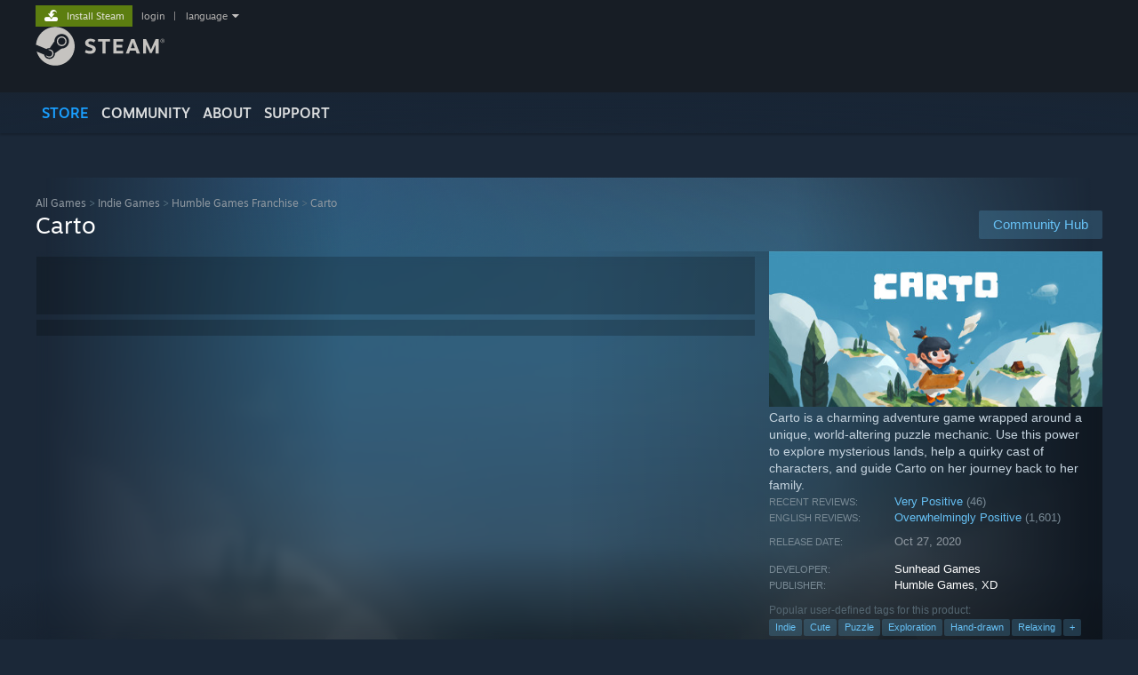

--- FILE ---
content_type: text/html; charset=UTF-8
request_url: https://store.steampowered.com/app/1172450/Carto/?snr=1_1056_4_creator_1059&curator_clanid=32943393
body_size: 32088
content:
<!DOCTYPE html>
<html class=" responsive DesktopUI" lang="en"  >
<head>
	<meta http-equiv="Content-Type" content="text/html; charset=UTF-8">
			<meta name="viewport" content="width=device-width,initial-scale=1">
		<meta name="theme-color" content="#171a21">
		<title>Carto on Steam</title>
	<link rel="shortcut icon" href="/favicon.ico" type="image/x-icon">

	
	
	<link href="https://store.fastly.steamstatic.com/public/shared/css/motiva_sans.css?v=YzJgj1FjzW34&amp;l=english&amp;_cdn=fastly" rel="stylesheet" type="text/css">
<link href="https://store.fastly.steamstatic.com/public/shared/css/shared_global.css?v=5XkbSOGXkof1&amp;l=english&amp;_cdn=fastly" rel="stylesheet" type="text/css">
<link href="https://store.fastly.steamstatic.com/public/shared/css/buttons.css?v=BZhNEtESfYSJ&amp;l=english&amp;_cdn=fastly" rel="stylesheet" type="text/css">
<link href="https://store.fastly.steamstatic.com/public/css/v6/store.css?v=1qFhqhx4suKR&amp;l=english&amp;_cdn=fastly" rel="stylesheet" type="text/css">
<link href="https://store.fastly.steamstatic.com/public/shared/css/user_reviews.css?v=b0cZlMcskbIe&amp;l=english&amp;_cdn=fastly" rel="stylesheet" type="text/css">
<link href="https://store.fastly.steamstatic.com/public/shared/css/store_game_shared.css?v=h3rDvpE1fR8Z&amp;l=english&amp;_cdn=fastly" rel="stylesheet" type="text/css">
<link href="https://store.fastly.steamstatic.com/public/css/v6/game.css?v=jaU8_FLVAMkC&amp;l=english&amp;_cdn=fastly" rel="stylesheet" type="text/css">
<link href="https://store.fastly.steamstatic.com/public/shared/css/store_background_shared.css?v=RuX0Jh-U_mAP&amp;l=english&amp;_cdn=fastly" rel="stylesheet" type="text/css">
<link href="https://store.fastly.steamstatic.com/public/css/v6/recommended.css?v=nA3oYBwYrGxr&amp;l=english&amp;_cdn=fastly" rel="stylesheet" type="text/css">
<link href="https://store.fastly.steamstatic.com/public/css/v6/user_reviews_rewards.css?v=nDJVyLGQ1XMI&amp;l=english&amp;_cdn=fastly" rel="stylesheet" type="text/css">
<link href="https://store.fastly.steamstatic.com/public/shared/css/apphub.css?v=JES1wSdylAoi&amp;l=english&amp;_cdn=fastly" rel="stylesheet" type="text/css">
<link href="https://store.fastly.steamstatic.com/public/shared/css/ui-lightness/jquery-ui-1.7.2.custom.css?v=qgq7mHqEwLbE&amp;l=english&amp;_cdn=fastly" rel="stylesheet" type="text/css">
<link href="https://store.fastly.steamstatic.com/public/css/v6/game_mob.css?v=-xKwPE0nfqKW&amp;l=english&amp;_cdn=fastly" rel="stylesheet" type="text/css">
<link href="https://store.fastly.steamstatic.com/public/shared/css/shared_responsive.css?v=WVLOLXraD1WH&amp;l=english&amp;_cdn=fastly" rel="stylesheet" type="text/css">
<script type="text/javascript" src="https://store.fastly.steamstatic.com/public/shared/javascript/jquery-1.8.3.min.js?v=NXam5zydzNu8&amp;l=english&amp;_cdn=fastly"></script>
<script type="text/javascript">$J = jQuery.noConflict();</script><script type="text/javascript">VALVE_PUBLIC_PATH = "https:\/\/store.fastly.steamstatic.com\/public\/";</script><script type="text/javascript" src="https://store.fastly.steamstatic.com/public/shared/javascript/tooltip.js?v=LZHsOVauqTrm&amp;l=english&amp;_cdn=fastly"></script>

<script type="text/javascript" src="https://store.fastly.steamstatic.com/public/shared/javascript/shared_global.js?v=x5wW9YfLl2m8&amp;l=english&amp;_cdn=fastly"></script>

<script type="text/javascript" src="https://store.fastly.steamstatic.com/public/shared/javascript/auth_refresh.js?v=w6QbwI-5-j2S&amp;l=english&amp;_cdn=fastly"></script>

<script type="text/javascript" src="https://store.fastly.steamstatic.com/public/javascript/main.js?v=IBr21mD23BIS&amp;l=english&amp;_cdn=fastly"></script>

<script type="text/javascript" src="https://store.fastly.steamstatic.com/public/javascript/dynamicstore.js?v=3P4YAlppbh1T&amp;l=english&amp;_cdn=fastly"></script>

<script type="text/javascript">Object.seal && [ Object, Array, String, Number ].map( function( builtin ) { Object.seal( builtin.prototype ); } );</script>
		<script type="text/javascript">
			document.addEventListener('DOMContentLoaded', function(event) {
				$J.data( document, 'x_readytime', new Date().getTime() );
				$J.data( document, 'x_oldref', GetNavCookie() );
				SetupTooltips( { tooltipCSSClass: 'store_tooltip'} );
		});
		</script><script type="text/javascript" src="https://store.fastly.steamstatic.com/public/javascript/gamehighlightplayer.js?v=d3866k3rcR-N&amp;l=english&amp;_cdn=fastly"></script>
<script type="text/javascript" src="https://store.fastly.steamstatic.com/public/shared/javascript/user_reviews.js?v=li2vp_5Z315e&amp;l=english&amp;_cdn=fastly"></script>
<script type="text/javascript" src="https://store.fastly.steamstatic.com/public/shared/javascript/dselect.js?v=tlZW77wZ6zgo&amp;l=english&amp;_cdn=fastly"></script>
<script type="text/javascript" src="https://store.fastly.steamstatic.com/public/javascript/app_tagging.js?v=jzh2Y03tD8Ea&amp;l=english&amp;_cdn=fastly"></script>
<script type="text/javascript" src="https://store.fastly.steamstatic.com/public/javascript/game.js?v=qpQw5rYMqcU1&amp;l=english&amp;_cdn=fastly"></script>
<script type="text/javascript" src="https://store.fastly.steamstatic.com/public/shared/javascript/flot-0.8/jquery.flot.min.js?v=mSfqk1QKKgiz&amp;l=english&amp;_cdn=fastly"></script>
<script type="text/javascript" src="https://store.fastly.steamstatic.com/public/shared/javascript/flot-0.8/jquery.flot.resize.min.js?v=MeIf0YViALgL&amp;l=english&amp;_cdn=fastly"></script>
<script type="text/javascript" src="https://store.fastly.steamstatic.com/public/shared/javascript/flot-0.8/jquery.flot.time.min.js?v=CIECDYHJjBgN&amp;l=english&amp;_cdn=fastly"></script>
<script type="text/javascript" src="https://store.fastly.steamstatic.com/public/shared/javascript/flot-0.8/jquery.flot.selection.min.js?v=laPWW88ZIIHe&amp;l=english&amp;_cdn=fastly"></script>
<script type="text/javascript" src="https://store.fastly.steamstatic.com/public/shared/javascript/jquery-ui-1.9.2.js?v=Bu2RA9fLXSi-&amp;l=english&amp;_cdn=fastly"></script>
<script type="text/javascript" src="https://store.fastly.steamstatic.com/public/shared/javascript/shared_responsive_adapter.js?v=cOPkuDRAsmuy&amp;l=english&amp;_cdn=fastly"></script>

						<meta name="twitter:card" content="summary_large_image">
					<meta name="Description" content="Carto is a charming adventure game wrapped around a unique, world-altering puzzle mechanic. Use this power to explore mysterious lands, help a quirky cast of characters, and guide Carto on her journey back to her family.">
			
	<meta name="twitter:site" content="@steam" />

						<meta property="og:title" content="Carto on Steam">
					<meta property="twitter:title" content="Carto on Steam">
					<meta property="og:type" content="website">
					<meta property="fb:app_id" content="105386699540688">
					<meta property="og:site" content="Steam">
					<meta property="og:url" content="https://store.steampowered.com/app/1172450/Carto/">
					<meta property="og:description" content="Carto is a charming adventure game wrapped around a unique, world-altering puzzle mechanic. Use this power to explore mysterious lands, help a quirky cast of characters, and guide Carto on her journey back to her family.">
					<meta property="twitter:description" content="Carto is a charming adventure game wrapped around a unique, world-altering puzzle mechanic. Use this power to explore mysterious lands, help a quirky cast of characters, and guide Carto on her journey back to her family.">
			
			<link rel="canonical" href="https://store.steampowered.com/app/1172450/Carto/">
	
			<link rel="image_src" href="https://shared.fastly.steamstatic.com/store_item_assets/steam/apps/1172450/capsule_616x353.jpg?t=1699372141">
		<meta property="og:image" content="https://shared.fastly.steamstatic.com/store_item_assets/steam/apps/1172450/capsule_616x353.jpg?t=1699372141">
		<meta name="twitter:image" content="https://shared.fastly.steamstatic.com/store_item_assets/steam/apps/1172450/capsule_616x353.jpg?t=1699372141" />
				
	
	
	
	
	</head>
<body class="v6 app game_bg menu_background_overlap application widestore v7menu responsive_page ">


<div class="responsive_page_frame with_header">
						<div role="navigation" class="responsive_page_menu_ctn mainmenu" aria-label="Mobile Menu">
				<div class="responsive_page_menu"  id="responsive_page_menu">
										<div class="mainmenu_contents">
						<div class="mainmenu_contents_items">
															<a class="menuitem" href="https://store.steampowered.com/login/?redir=app%2F1172450%2FCarto%2F%3Fsnr%3D1_1056_4_creator_1059%26curator_clanid%3D32943393&redir_ssl=1&snr=1_5_9__global-header">
									Login								</a>
															<a class="menuitem supernav supernav_active" href="https://store.steampowered.com/?snr=1_5_9__global-responsive-menu" data-tooltip-type="selector" data-tooltip-content=".submenu_Store">
				Store			</a>
			<div class="submenu_Store" style="display: none;" data-submenuid="Store">
														<a class="submenuitem" href="https://store.steampowered.com/?snr=1_5_9__global-responsive-menu">
						Home											</a>
														<a class="submenuitem" href="https://store.steampowered.com/explore/?snr=1_5_9__global-responsive-menu">
						Discovery Queue											</a>
														<a class="submenuitem" href="https://steamcommunity.com/my/wishlist/">
						Wishlist											</a>
														<a class="submenuitem" href="https://store.steampowered.com/points/shop/?snr=1_5_9__global-responsive-menu">
						Points Shop											</a>
														<a class="submenuitem" href="https://store.steampowered.com/news/?snr=1_5_9__global-responsive-menu">
						News											</a>
														<a class="submenuitem" href="https://store.steampowered.com/stats/?snr=1_5_9__global-responsive-menu">
						Stats											</a>
							</div>
										<a class="menuitem supernav" href="https://steamcommunity.com/" data-tooltip-type="selector" data-tooltip-content=".submenu_Community">
				Community			</a>
			<div class="submenu_Community" style="display: none;" data-submenuid="Community">
														<a class="submenuitem" href="https://steamcommunity.com/">
						Home											</a>
														<a class="submenuitem" href="https://steamcommunity.com/discussions/">
						Discussions											</a>
														<a class="submenuitem" href="https://steamcommunity.com/workshop/">
						Workshop											</a>
														<a class="submenuitem" href="https://steamcommunity.com/market/">
						Market											</a>
														<a class="submenuitem" href="https://steamcommunity.com/?subsection=broadcasts">
						Broadcasts											</a>
							</div>
										<a class="menuitem " href="https://store.steampowered.com/about/?snr=1_5_9__global-responsive-menu">
				About			</a>
										<a class="menuitem " href="https://help.steampowered.com/en/">
				Support			</a>
			
							<div class="minor_menu_items">
																								<div class="menuitem change_language_action">
									Change language								</div>
																																	<a class="menuitem" href="https://store.steampowered.com/mobile" target="_blank" rel="noreferrer">Get the Steam Mobile App</a>
																									<div class="menuitem" role="link" onclick="Responsive_RequestDesktopView();">
										View desktop website									</div>
															</div>
						</div>
						<div class="mainmenu_footer_spacer  "></div>
						<div class="mainmenu_footer">
															<div class="mainmenu_footer_logo"><img src="https://store.fastly.steamstatic.com/public/shared/images/responsive/footerLogo_valve_new.png"></div>
								© Valve Corporation. All rights reserved. All trademarks are property of their respective owners in the US and other countries.								<span class="mainmenu_valve_links">
									<a href="https://store.steampowered.com/privacy_agreement/?snr=1_5_9__global-responsive-menu" target="_blank">Privacy Policy</a>
									&nbsp;| &nbsp;<a href="http://www.valvesoftware.com/legal.htm" target="_blank">Legal</a>
									&nbsp;| &nbsp;<a href="https://help.steampowered.com/faqs/view/10BB-D27A-6378-4436" target="_blank">Accessibility</a>
									&nbsp;| &nbsp;<a href="https://store.steampowered.com/subscriber_agreement/?snr=1_5_9__global-responsive-menu" target="_blank">Steam Subscriber Agreement</a>
									&nbsp;| &nbsp;<a href="https://store.steampowered.com/steam_refunds/?snr=1_5_9__global-responsive-menu" target="_blank">Refunds</a>
								</span>
													</div>
					</div>
									</div>
			</div>
		
		<div class="responsive_local_menu_tab"></div>

		<div class="responsive_page_menu_ctn localmenu">
			<div class="responsive_page_menu"  id="responsive_page_local_menu" data-panel="{&quot;onOptionsActionDescription&quot;:&quot;Filter&quot;,&quot;onOptionsButton&quot;:&quot;Responsive_ToggleLocalMenu()&quot;,&quot;onCancelButton&quot;:&quot;Responsive_ToggleLocalMenu()&quot;}">
				<div class="localmenu_content" data-panel="{&quot;maintainY&quot;:true,&quot;bFocusRingRoot&quot;:true,&quot;flow-children&quot;:&quot;column&quot;}">
				</div>
			</div>
		</div>



					<div class="responsive_header">
				<div class="responsive_header_content">
					<div id="responsive_menu_logo">
						<img src="https://store.fastly.steamstatic.com/public/shared/images/responsive/header_menu_hamburger.png" height="100%">
											</div>
					<div class="responsive_header_logo">
						<a href="https://store.steampowered.com/?snr=1_5_9__global-responsive-menu">
															<img src="https://store.fastly.steamstatic.com/public/shared/images/responsive/header_logo.png" height="36" border="0" alt="STEAM">
													</a>
					</div>
					<div class="responsive_header_react_target" data-featuretarget="store-menu-responsive-search"><div class="responsive_header_react_placeholder"></div></div>				</div>
			</div>
		
		<div class="responsive_page_content_overlay">

		</div>

		<div class="responsive_fixonscroll_ctn nonresponsive_hidden ">
		</div>
	
	<div class="responsive_page_content">

		<div role="banner" id="global_header" data-panel="{&quot;flow-children&quot;:&quot;row&quot;}">
	<div class="content">
		<div class="logo">
			<span id="logo_holder">
									<a href="https://store.steampowered.com/?snr=1_5_9__global-header" aria-label="Link to the Steam Homepage">
						<img src="https://store.fastly.steamstatic.com/public/shared/images/header/logo_steam.svg?t=962016" width="176" height="44" alt="Link to the Steam Homepage">
					</a>
							</span>
		</div>

			<div role="navigation" class="supernav_container" aria-label="Global Menu">
								<a class="menuitem supernav supernav_active" href="https://store.steampowered.com/?snr=1_5_9__global-header" data-tooltip-type="selector" data-tooltip-content=".submenu_Store">
				STORE			</a>
			<div class="submenu_Store" style="display: none;" data-submenuid="Store">
														<a class="submenuitem" href="https://store.steampowered.com/?snr=1_5_9__global-header">
						Home											</a>
														<a class="submenuitem" href="https://store.steampowered.com/explore/?snr=1_5_9__global-header">
						Discovery Queue											</a>
														<a class="submenuitem" href="https://steamcommunity.com/my/wishlist/">
						Wishlist											</a>
														<a class="submenuitem" href="https://store.steampowered.com/points/shop/?snr=1_5_9__global-header">
						Points Shop											</a>
														<a class="submenuitem" href="https://store.steampowered.com/news/?snr=1_5_9__global-header">
						News											</a>
														<a class="submenuitem" href="https://store.steampowered.com/stats/?snr=1_5_9__global-header">
						Stats											</a>
							</div>
										<a class="menuitem supernav" href="https://steamcommunity.com/" data-tooltip-type="selector" data-tooltip-content=".submenu_Community">
				COMMUNITY			</a>
			<div class="submenu_Community" style="display: none;" data-submenuid="Community">
														<a class="submenuitem" href="https://steamcommunity.com/">
						Home											</a>
														<a class="submenuitem" href="https://steamcommunity.com/discussions/">
						Discussions											</a>
														<a class="submenuitem" href="https://steamcommunity.com/workshop/">
						Workshop											</a>
														<a class="submenuitem" href="https://steamcommunity.com/market/">
						Market											</a>
														<a class="submenuitem" href="https://steamcommunity.com/?subsection=broadcasts">
						Broadcasts											</a>
							</div>
										<a class="menuitem " href="https://store.steampowered.com/about/?snr=1_5_9__global-header">
				About			</a>
										<a class="menuitem " href="https://help.steampowered.com/en/">
				SUPPORT			</a>
				</div>
	<script type="text/javascript">
		jQuery(function($) {
			$('#global_header .supernav').v_tooltip({'location':'bottom', 'destroyWhenDone': false, 'tooltipClass': 'supernav_content', 'offsetY':-6, 'offsetX': 1, 'horizontalSnap': 4, 'tooltipParent': '#global_header .supernav_container', 'correctForScreenSize': false});
		});
	</script>

		<div id="global_actions">
			<div role="navigation" id="global_action_menu" aria-label="Account Menu">
									<a class="header_installsteam_btn header_installsteam_btn_green" href="https://store.steampowered.com/about/?snr=1_5_9__global-header">
						<div class="header_installsteam_btn_content">
							Install Steam						</div>
					</a>
				
				
									<a class="global_action_link" href="https://store.steampowered.com/login/?redir=app%2F1172450%2FCarto%2F%3Fsnr%3D1_1056_4_creator_1059%26curator_clanid%3D32943393&redir_ssl=1&snr=1_5_9__global-header">login</a>
											&nbsp;|&nbsp;
						<span class="pulldown global_action_link" id="language_pulldown" onclick="ShowMenu( this, 'language_dropdown', 'right' );">language</span>
						<div class="popup_block_new" id="language_dropdown" style="display: none;">
							<div class="popup_body popup_menu">
																																					<a class="popup_menu_item tight" href="?l=schinese&snr=1_1056_4_creator_1059&curator_clanid=32943393" onclick="ChangeLanguage( 'schinese' ); return false;">简体中文 (Simplified Chinese)</a>
																													<a class="popup_menu_item tight" href="?l=tchinese&snr=1_1056_4_creator_1059&curator_clanid=32943393" onclick="ChangeLanguage( 'tchinese' ); return false;">繁體中文 (Traditional Chinese)</a>
																													<a class="popup_menu_item tight" href="?l=japanese&snr=1_1056_4_creator_1059&curator_clanid=32943393" onclick="ChangeLanguage( 'japanese' ); return false;">日本語 (Japanese)</a>
																													<a class="popup_menu_item tight" href="?l=koreana&snr=1_1056_4_creator_1059&curator_clanid=32943393" onclick="ChangeLanguage( 'koreana' ); return false;">한국어 (Korean)</a>
																													<a class="popup_menu_item tight" href="?l=thai&snr=1_1056_4_creator_1059&curator_clanid=32943393" onclick="ChangeLanguage( 'thai' ); return false;">ไทย (Thai)</a>
																													<a class="popup_menu_item tight" href="?l=bulgarian&snr=1_1056_4_creator_1059&curator_clanid=32943393" onclick="ChangeLanguage( 'bulgarian' ); return false;">Български (Bulgarian)</a>
																													<a class="popup_menu_item tight" href="?l=czech&snr=1_1056_4_creator_1059&curator_clanid=32943393" onclick="ChangeLanguage( 'czech' ); return false;">Čeština (Czech)</a>
																													<a class="popup_menu_item tight" href="?l=danish&snr=1_1056_4_creator_1059&curator_clanid=32943393" onclick="ChangeLanguage( 'danish' ); return false;">Dansk (Danish)</a>
																													<a class="popup_menu_item tight" href="?l=german&snr=1_1056_4_creator_1059&curator_clanid=32943393" onclick="ChangeLanguage( 'german' ); return false;">Deutsch (German)</a>
																																							<a class="popup_menu_item tight" href="?l=spanish&snr=1_1056_4_creator_1059&curator_clanid=32943393" onclick="ChangeLanguage( 'spanish' ); return false;">Español - España (Spanish - Spain)</a>
																													<a class="popup_menu_item tight" href="?l=latam&snr=1_1056_4_creator_1059&curator_clanid=32943393" onclick="ChangeLanguage( 'latam' ); return false;">Español - Latinoamérica (Spanish - Latin America)</a>
																													<a class="popup_menu_item tight" href="?l=greek&snr=1_1056_4_creator_1059&curator_clanid=32943393" onclick="ChangeLanguage( 'greek' ); return false;">Ελληνικά (Greek)</a>
																													<a class="popup_menu_item tight" href="?l=french&snr=1_1056_4_creator_1059&curator_clanid=32943393" onclick="ChangeLanguage( 'french' ); return false;">Français (French)</a>
																													<a class="popup_menu_item tight" href="?l=italian&snr=1_1056_4_creator_1059&curator_clanid=32943393" onclick="ChangeLanguage( 'italian' ); return false;">Italiano (Italian)</a>
																													<a class="popup_menu_item tight" href="?l=indonesian&snr=1_1056_4_creator_1059&curator_clanid=32943393" onclick="ChangeLanguage( 'indonesian' ); return false;">Bahasa Indonesia (Indonesian)</a>
																													<a class="popup_menu_item tight" href="?l=hungarian&snr=1_1056_4_creator_1059&curator_clanid=32943393" onclick="ChangeLanguage( 'hungarian' ); return false;">Magyar (Hungarian)</a>
																													<a class="popup_menu_item tight" href="?l=dutch&snr=1_1056_4_creator_1059&curator_clanid=32943393" onclick="ChangeLanguage( 'dutch' ); return false;">Nederlands (Dutch)</a>
																													<a class="popup_menu_item tight" href="?l=norwegian&snr=1_1056_4_creator_1059&curator_clanid=32943393" onclick="ChangeLanguage( 'norwegian' ); return false;">Norsk (Norwegian)</a>
																													<a class="popup_menu_item tight" href="?l=polish&snr=1_1056_4_creator_1059&curator_clanid=32943393" onclick="ChangeLanguage( 'polish' ); return false;">Polski (Polish)</a>
																													<a class="popup_menu_item tight" href="?l=portuguese&snr=1_1056_4_creator_1059&curator_clanid=32943393" onclick="ChangeLanguage( 'portuguese' ); return false;">Português (Portuguese - Portugal)</a>
																													<a class="popup_menu_item tight" href="?l=brazilian&snr=1_1056_4_creator_1059&curator_clanid=32943393" onclick="ChangeLanguage( 'brazilian' ); return false;">Português - Brasil (Portuguese - Brazil)</a>
																													<a class="popup_menu_item tight" href="?l=romanian&snr=1_1056_4_creator_1059&curator_clanid=32943393" onclick="ChangeLanguage( 'romanian' ); return false;">Română (Romanian)</a>
																													<a class="popup_menu_item tight" href="?l=russian&snr=1_1056_4_creator_1059&curator_clanid=32943393" onclick="ChangeLanguage( 'russian' ); return false;">Русский (Russian)</a>
																													<a class="popup_menu_item tight" href="?l=finnish&snr=1_1056_4_creator_1059&curator_clanid=32943393" onclick="ChangeLanguage( 'finnish' ); return false;">Suomi (Finnish)</a>
																													<a class="popup_menu_item tight" href="?l=swedish&snr=1_1056_4_creator_1059&curator_clanid=32943393" onclick="ChangeLanguage( 'swedish' ); return false;">Svenska (Swedish)</a>
																													<a class="popup_menu_item tight" href="?l=turkish&snr=1_1056_4_creator_1059&curator_clanid=32943393" onclick="ChangeLanguage( 'turkish' ); return false;">Türkçe (Turkish)</a>
																													<a class="popup_menu_item tight" href="?l=vietnamese&snr=1_1056_4_creator_1059&curator_clanid=32943393" onclick="ChangeLanguage( 'vietnamese' ); return false;">Tiếng Việt (Vietnamese)</a>
																													<a class="popup_menu_item tight" href="?l=ukrainian&snr=1_1056_4_creator_1059&curator_clanid=32943393" onclick="ChangeLanguage( 'ukrainian' ); return false;">Українська (Ukrainian)</a>
																									<a class="popup_menu_item tight" href="https://www.valvesoftware.com/en/contact?contact-person=Translation%20Team%20Feedback" target="_blank">Report a translation problem</a>
							</div>
						</div>
												</div>
					</div>
			</div>
</div>
<div class="StoreMenuLoadingPlaceholder" data-featuretarget="store-menu-v7"><div class="PlaceholderInner"></div></div><div id="responsive_store_nav_ctn"></div><div id="responsive_store_nav_overlay" style="display:none"><div id="responsive_store_nav_overlay_ctn"></div><div id="responsive_store_nav_overlay_bottom"></div></div><div id="responsive_store_search_overlay" style="display:none"></div><div data-cart-banner-spot="1"></div>
		<div role="main" class="responsive_page_template_content" id="responsive_page_template_content" data-panel="{&quot;autoFocus&quot;:true}" >

			<div id="application_config" style="display: none;"  data-config="{&quot;EUNIVERSE&quot;:1,&quot;WEB_UNIVERSE&quot;:&quot;public&quot;,&quot;LANGUAGE&quot;:&quot;english&quot;,&quot;COUNTRY&quot;:&quot;US&quot;,&quot;MEDIA_CDN_COMMUNITY_URL&quot;:&quot;https:\/\/cdn.fastly.steamstatic.com\/steamcommunity\/public\/&quot;,&quot;MEDIA_CDN_URL&quot;:&quot;https:\/\/cdn.fastly.steamstatic.com\/&quot;,&quot;VIDEO_CDN_URL&quot;:&quot;https:\/\/video.fastly.steamstatic.com\/&quot;,&quot;COMMUNITY_CDN_URL&quot;:&quot;https:\/\/community.fastly.steamstatic.com\/&quot;,&quot;COMMUNITY_CDN_ASSET_URL&quot;:&quot;https:\/\/cdn.fastly.steamstatic.com\/steamcommunity\/public\/assets\/&quot;,&quot;STORE_CDN_URL&quot;:&quot;https:\/\/store.fastly.steamstatic.com\/&quot;,&quot;PUBLIC_SHARED_URL&quot;:&quot;https:\/\/store.fastly.steamstatic.com\/public\/shared\/&quot;,&quot;COMMUNITY_BASE_URL&quot;:&quot;https:\/\/steamcommunity.com\/&quot;,&quot;CHAT_BASE_URL&quot;:&quot;https:\/\/steamcommunity.com\/&quot;,&quot;STORE_BASE_URL&quot;:&quot;https:\/\/store.steampowered.com\/&quot;,&quot;STORE_CHECKOUT_BASE_URL&quot;:&quot;https:\/\/checkout.steampowered.com\/&quot;,&quot;IMG_URL&quot;:&quot;https:\/\/store.fastly.steamstatic.com\/public\/images\/&quot;,&quot;STEAMTV_BASE_URL&quot;:&quot;https:\/\/steam.tv\/&quot;,&quot;HELP_BASE_URL&quot;:&quot;https:\/\/help.steampowered.com\/&quot;,&quot;PARTNER_BASE_URL&quot;:&quot;https:\/\/partner.steamgames.com\/&quot;,&quot;STATS_BASE_URL&quot;:&quot;https:\/\/partner.steampowered.com\/&quot;,&quot;INTERNAL_STATS_BASE_URL&quot;:&quot;https:\/\/steamstats.valve.org\/&quot;,&quot;IN_CLIENT&quot;:false,&quot;USE_POPUPS&quot;:false,&quot;STORE_ICON_BASE_URL&quot;:&quot;https:\/\/shared.fastly.steamstatic.com\/store_item_assets\/steam\/apps\/&quot;,&quot;STORE_ITEM_BASE_URL&quot;:&quot;https:\/\/shared.fastly.steamstatic.com\/store_item_assets\/&quot;,&quot;WEBAPI_BASE_URL&quot;:&quot;https:\/\/api.steampowered.com\/&quot;,&quot;TOKEN_URL&quot;:&quot;https:\/\/store.steampowered.com\/\/chat\/clientjstoken&quot;,&quot;BUILD_TIMESTAMP&quot;:1763608715,&quot;PAGE_TIMESTAMP&quot;:1763613940,&quot;IN_TENFOOT&quot;:false,&quot;IN_GAMEPADUI&quot;:false,&quot;IN_CHROMEOS&quot;:false,&quot;IN_MOBILE_WEBVIEW&quot;:false,&quot;PLATFORM&quot;:&quot;macos&quot;,&quot;BASE_URL_STORE_CDN_ASSETS&quot;:&quot;https:\/\/cdn.fastly.steamstatic.com\/store\/&quot;,&quot;EREALM&quot;:1,&quot;LOGIN_BASE_URL&quot;:&quot;https:\/\/login.steampowered.com\/&quot;,&quot;AVATAR_BASE_URL&quot;:&quot;https:\/\/avatars.fastly.steamstatic.com\/&quot;,&quot;FROM_WEB&quot;:true,&quot;WEBSITE_ID&quot;:&quot;Store&quot;,&quot;BASE_URL_SHARED_CDN&quot;:&quot;https:\/\/shared.fastly.steamstatic.com\/&quot;,&quot;CLAN_CDN_ASSET_URL&quot;:&quot;https:\/\/clan.fastly.steamstatic.com\/&quot;,&quot;COMMUNITY_ASSETS_BASE_URL&quot;:&quot;https:\/\/shared.fastly.steamstatic.com\/community_assets\/&quot;,&quot;SNR&quot;:&quot;1_5_9_&quot;}" data-userinfo="{&quot;logged_in&quot;:false,&quot;country_code&quot;:&quot;US&quot;,&quot;excluded_content_descriptors&quot;:[3,4]}" data-hwinfo="{&quot;bSteamOS&quot;:false,&quot;bSteamDeck&quot;:false}" data-broadcastuser="{&quot;success&quot;:1,&quot;bHideStoreBroadcast&quot;:false}" data-store_page_asset_url="&quot;https:\/\/shared.fastly.steamstatic.com\/store_item_assets\/steam\/apps\/1172450\/%s?t=1699372141&quot;" data-store_page_extra_assets_url="&quot;https:\/\/shared.fastly.steamstatic.com\/store_item_assets\/steam\/apps\/1172450\/%s?t=1699372141&quot;" data-store_page_extra_assets_map="{&quot;extras\/carto.gif&quot;:[{&quot;urlPart&quot;:&quot;extras\/b96fc0f8077b43a7e5a054f805685159.poster.avif&quot;,&quot;extension&quot;:&quot;poster.avif&quot;,&quot;alt_text&quot;:null,&quot;urlPartBig&quot;:null,&quot;width&quot;:&quot;616&quot;,&quot;height&quot;:&quot;353&quot;},{&quot;urlPart&quot;:&quot;extras\/b96fc0f8077b43a7e5a054f805685159.mp4&quot;,&quot;extension&quot;:&quot;mp4&quot;,&quot;alt_text&quot;:null,&quot;urlPartBig&quot;:null,&quot;width&quot;:&quot;616&quot;,&quot;height&quot;:&quot;352&quot;},{&quot;urlPart&quot;:&quot;extras\/b96fc0f8077b43a7e5a054f805685159.webm&quot;,&quot;extension&quot;:&quot;webm&quot;,&quot;alt_text&quot;:null,&quot;urlPartBig&quot;:null,&quot;width&quot;:&quot;616&quot;,&quot;height&quot;:&quot;352&quot;}],&quot;extras\/carto_award_04.png&quot;:[{&quot;urlPart&quot;:&quot;extras\/6eee7d8e8dff22e61cb2c25bcff8ea20.avif&quot;,&quot;extension&quot;:&quot;avif&quot;,&quot;alt_text&quot;:null,&quot;urlPartBig&quot;:&quot;extras_big\/6eee7d8e8dff22e61cb2c25bcff8ea20.avif&quot;,&quot;width&quot;:&quot;800&quot;,&quot;height&quot;:&quot;444&quot;}],&quot;extras\/carto_award_03.png&quot;:[{&quot;urlPart&quot;:&quot;extras\/12fd406d270f4b6956135061d343705a.avif&quot;,&quot;extension&quot;:&quot;avif&quot;,&quot;alt_text&quot;:null,&quot;urlPartBig&quot;:&quot;extras_big\/12fd406d270f4b6956135061d343705a.avif&quot;,&quot;width&quot;:&quot;800&quot;,&quot;height&quot;:&quot;444&quot;}],&quot;extras\/carto_award_02.png&quot;:[{&quot;urlPart&quot;:&quot;extras\/eb0689ffad17c1377a61f1fdeec8fdb1.avif&quot;,&quot;extension&quot;:&quot;avif&quot;,&quot;alt_text&quot;:null,&quot;urlPartBig&quot;:&quot;extras_big\/eb0689ffad17c1377a61f1fdeec8fdb1.avif&quot;,&quot;width&quot;:&quot;800&quot;,&quot;height&quot;:&quot;444&quot;}],&quot;extras\/carto_award_01.png&quot;:[{&quot;urlPart&quot;:&quot;extras\/8965c6ba3458234413933a7680bf4db6.avif&quot;,&quot;extension&quot;:&quot;avif&quot;,&quot;alt_text&quot;:null,&quot;urlPartBig&quot;:&quot;extras_big\/8965c6ba3458234413933a7680bf4db6.avif&quot;,&quot;width&quot;:&quot;800&quot;,&quot;height&quot;:&quot;444&quot;}],&quot;extras\/loading.gif&quot;:[{&quot;urlPart&quot;:&quot;extras\/7e46924e88e63f17f3bea00474f5a968.poster.avif&quot;,&quot;extension&quot;:&quot;poster.avif&quot;,&quot;alt_text&quot;:null,&quot;urlPartBig&quot;:null,&quot;width&quot;:&quot;616&quot;,&quot;height&quot;:&quot;96&quot;},{&quot;urlPart&quot;:&quot;extras\/7e46924e88e63f17f3bea00474f5a968.webm&quot;,&quot;extension&quot;:&quot;webm&quot;,&quot;alt_text&quot;:null,&quot;urlPartBig&quot;:null,&quot;width&quot;:&quot;616&quot;,&quot;height&quot;:&quot;96&quot;},{&quot;urlPart&quot;:&quot;extras\/7e46924e88e63f17f3bea00474f5a968.mp4&quot;,&quot;extension&quot;:&quot;mp4&quot;,&quot;alt_text&quot;:null,&quot;urlPartBig&quot;:null,&quot;width&quot;:&quot;616&quot;,&quot;height&quot;:&quot;96&quot;}],&quot;extras\/\u5207\u6362\u4e0d\u540c\u5730\u5f62\u5c55\u793a.gif&quot;:[{&quot;urlPart&quot;:&quot;extras\/3b1236fb5eeb633eed318bbffc3605a9.poster.avif&quot;,&quot;extension&quot;:&quot;poster.avif&quot;,&quot;alt_text&quot;:null,&quot;urlPartBig&quot;:null,&quot;width&quot;:&quot;616&quot;,&quot;height&quot;:&quot;96&quot;},{&quot;urlPart&quot;:&quot;extras\/3b1236fb5eeb633eed318bbffc3605a9.webm&quot;,&quot;extension&quot;:&quot;webm&quot;,&quot;alt_text&quot;:null,&quot;urlPartBig&quot;:null,&quot;width&quot;:&quot;616&quot;,&quot;height&quot;:&quot;96&quot;},{&quot;urlPart&quot;:&quot;extras\/3b1236fb5eeb633eed318bbffc3605a9.mp4&quot;,&quot;extension&quot;:&quot;mp4&quot;,&quot;alt_text&quot;:null,&quot;urlPartBig&quot;:null,&quot;width&quot;:&quot;616&quot;,&quot;height&quot;:&quot;96&quot;}],&quot;extras\/\u65cb\u8f6c\u62fc\u56fe\u73a9\u6cd5\u5c55\u793a.gif&quot;:[{&quot;urlPart&quot;:&quot;extras\/ae321cee9d523ada8f78f435e37c0c16.poster.avif&quot;,&quot;extension&quot;:&quot;poster.avif&quot;,&quot;alt_text&quot;:null,&quot;urlPartBig&quot;:null,&quot;width&quot;:&quot;616&quot;,&quot;height&quot;:&quot;352&quot;},{&quot;urlPart&quot;:&quot;extras\/ae321cee9d523ada8f78f435e37c0c16.webm&quot;,&quot;extension&quot;:&quot;webm&quot;,&quot;alt_text&quot;:null,&quot;urlPartBig&quot;:null,&quot;width&quot;:&quot;616&quot;,&quot;height&quot;:&quot;352&quot;},{&quot;urlPart&quot;:&quot;extras\/ae321cee9d523ada8f78f435e37c0c16.mp4&quot;,&quot;extension&quot;:&quot;mp4&quot;,&quot;alt_text&quot;:null,&quot;urlPartBig&quot;:null,&quot;width&quot;:&quot;616&quot;,&quot;height&quot;:&quot;352&quot;}],&quot;extras\/npc\u5bf9\u8bdd\u5c55\u793a\u7684\u526f\u672c.gif&quot;:[{&quot;urlPart&quot;:&quot;extras\/b10a7095f0733fbcdcec53662abc6dd6.poster.avif&quot;,&quot;extension&quot;:&quot;poster.avif&quot;,&quot;alt_text&quot;:null,&quot;urlPartBig&quot;:null,&quot;width&quot;:&quot;616&quot;,&quot;height&quot;:&quot;96&quot;},{&quot;urlPart&quot;:&quot;extras\/b10a7095f0733fbcdcec53662abc6dd6.webm&quot;,&quot;extension&quot;:&quot;webm&quot;,&quot;alt_text&quot;:null,&quot;urlPartBig&quot;:null,&quot;width&quot;:&quot;616&quot;,&quot;height&quot;:&quot;96&quot;},{&quot;urlPart&quot;:&quot;extras\/b10a7095f0733fbcdcec53662abc6dd6.mp4&quot;,&quot;extension&quot;:&quot;mp4&quot;,&quot;alt_text&quot;:null,&quot;urlPartBig&quot;:null,&quot;width&quot;:&quot;616&quot;,&quot;height&quot;:&quot;96&quot;}],&quot;extras\/npc\u4e92\u52a8\u5c55\u793a.gif&quot;:[{&quot;urlPart&quot;:&quot;extras\/a12e9538b6bc844b83d9891a76eeb758.poster.avif&quot;,&quot;extension&quot;:&quot;poster.avif&quot;,&quot;alt_text&quot;:null,&quot;urlPartBig&quot;:null,&quot;width&quot;:&quot;616&quot;,&quot;height&quot;:&quot;96&quot;},{&quot;urlPart&quot;:&quot;extras\/a12e9538b6bc844b83d9891a76eeb758.webm&quot;,&quot;extension&quot;:&quot;webm&quot;,&quot;alt_text&quot;:null,&quot;urlPartBig&quot;:null,&quot;width&quot;:&quot;616&quot;,&quot;height&quot;:&quot;96&quot;},{&quot;urlPart&quot;:&quot;extras\/a12e9538b6bc844b83d9891a76eeb758.mp4&quot;,&quot;extension&quot;:&quot;mp4&quot;,&quot;alt_text&quot;:null,&quot;urlPartBig&quot;:null,&quot;width&quot;:&quot;616&quot;,&quot;height&quot;:&quot;96&quot;}],&quot;extras\/gif-3.gif&quot;:[{&quot;urlPart&quot;:&quot;extras\/9ffb8d47d50aaf87641697aa1defd991.poster.avif&quot;,&quot;extension&quot;:&quot;poster.avif&quot;,&quot;alt_text&quot;:null,&quot;urlPartBig&quot;:null,&quot;width&quot;:&quot;616&quot;,&quot;height&quot;:&quot;347&quot;},{&quot;urlPart&quot;:&quot;extras\/9ffb8d47d50aaf87641697aa1defd991.mp4&quot;,&quot;extension&quot;:&quot;mp4&quot;,&quot;alt_text&quot;:null,&quot;urlPartBig&quot;:null,&quot;width&quot;:&quot;616&quot;,&quot;height&quot;:&quot;346&quot;},{&quot;urlPart&quot;:&quot;extras\/9ffb8d47d50aaf87641697aa1defd991.webm&quot;,&quot;extension&quot;:&quot;webm&quot;,&quot;alt_text&quot;:null,&quot;urlPartBig&quot;:null,&quot;width&quot;:&quot;616&quot;,&quot;height&quot;:&quot;346&quot;}],&quot;extras\/gif-2.gif&quot;:[{&quot;urlPart&quot;:&quot;extras\/4a14a6ecd0b8d6035f5c341d950199cd.poster.avif&quot;,&quot;extension&quot;:&quot;poster.avif&quot;,&quot;alt_text&quot;:null,&quot;urlPartBig&quot;:null,&quot;width&quot;:&quot;616&quot;,&quot;height&quot;:&quot;347&quot;},{&quot;urlPart&quot;:&quot;extras\/4a14a6ecd0b8d6035f5c341d950199cd.mp4&quot;,&quot;extension&quot;:&quot;mp4&quot;,&quot;alt_text&quot;:null,&quot;urlPartBig&quot;:null,&quot;width&quot;:&quot;616&quot;,&quot;height&quot;:&quot;346&quot;},{&quot;urlPart&quot;:&quot;extras\/4a14a6ecd0b8d6035f5c341d950199cd.webm&quot;,&quot;extension&quot;:&quot;webm&quot;,&quot;alt_text&quot;:null,&quot;urlPartBig&quot;:null,&quot;width&quot;:&quot;616&quot;,&quot;height&quot;:&quot;346&quot;}],&quot;extras\/gif-1.gif&quot;:[{&quot;urlPart&quot;:&quot;extras\/1b2230b22eccdf14ff1ef272ef747e90.poster.avif&quot;,&quot;extension&quot;:&quot;poster.avif&quot;,&quot;alt_text&quot;:null,&quot;urlPartBig&quot;:null,&quot;width&quot;:&quot;616&quot;,&quot;height&quot;:&quot;347&quot;},{&quot;urlPart&quot;:&quot;extras\/1b2230b22eccdf14ff1ef272ef747e90.mp4&quot;,&quot;extension&quot;:&quot;mp4&quot;,&quot;alt_text&quot;:null,&quot;urlPartBig&quot;:null,&quot;width&quot;:&quot;616&quot;,&quot;height&quot;:&quot;346&quot;},{&quot;urlPart&quot;:&quot;extras\/1b2230b22eccdf14ff1ef272ef747e90.webm&quot;,&quot;extension&quot;:&quot;webm&quot;,&quot;alt_text&quot;:null,&quot;urlPartBig&quot;:null,&quot;width&quot;:&quot;616&quot;,&quot;height&quot;:&quot;346&quot;}],&quot;extras\/npc\u4e92\u52a8.gif&quot;:[{&quot;urlPart&quot;:&quot;extras\/3793792649823f115a24819f3a16ef8d.poster.avif&quot;,&quot;extension&quot;:&quot;poster.avif&quot;,&quot;alt_text&quot;:null,&quot;urlPartBig&quot;:null,&quot;width&quot;:&quot;616&quot;,&quot;height&quot;:&quot;96&quot;},{&quot;urlPart&quot;:&quot;extras\/3793792649823f115a24819f3a16ef8d.mp4&quot;,&quot;extension&quot;:&quot;mp4&quot;,&quot;alt_text&quot;:null,&quot;urlPartBig&quot;:null,&quot;width&quot;:&quot;616&quot;,&quot;height&quot;:&quot;96&quot;},{&quot;urlPart&quot;:&quot;extras\/3793792649823f115a24819f3a16ef8d.webm&quot;,&quot;extension&quot;:&quot;webm&quot;,&quot;alt_text&quot;:null,&quot;urlPartBig&quot;:null,&quot;width&quot;:&quot;616&quot;,&quot;height&quot;:&quot;96&quot;}],&quot;extras\/npc\u5bf9\u8bdd.gif&quot;:[{&quot;urlPart&quot;:&quot;extras\/9e1fac5add44d1c09b7e6b780d5bdd92.poster.avif&quot;,&quot;extension&quot;:&quot;poster.avif&quot;,&quot;alt_text&quot;:null,&quot;urlPartBig&quot;:null,&quot;width&quot;:&quot;616&quot;,&quot;height&quot;:&quot;96&quot;},{&quot;urlPart&quot;:&quot;extras\/9e1fac5add44d1c09b7e6b780d5bdd92.mp4&quot;,&quot;extension&quot;:&quot;mp4&quot;,&quot;alt_text&quot;:null,&quot;urlPartBig&quot;:null,&quot;width&quot;:&quot;616&quot;,&quot;height&quot;:&quot;96&quot;},{&quot;urlPart&quot;:&quot;extras\/9e1fac5add44d1c09b7e6b780d5bdd92.webm&quot;,&quot;extension&quot;:&quot;webm&quot;,&quot;alt_text&quot;:null,&quot;urlPartBig&quot;:null,&quot;width&quot;:&quot;616&quot;,&quot;height&quot;:&quot;96&quot;}],&quot;extras\/\u573a\u666f.gif&quot;:[{&quot;urlPart&quot;:&quot;extras\/cb0dc0ab8e9f8d89d7bec948221bba16.poster.avif&quot;,&quot;extension&quot;:&quot;poster.avif&quot;,&quot;alt_text&quot;:null,&quot;urlPartBig&quot;:null,&quot;width&quot;:&quot;616&quot;,&quot;height&quot;:&quot;96&quot;},{&quot;urlPart&quot;:&quot;extras\/cb0dc0ab8e9f8d89d7bec948221bba16.mp4&quot;,&quot;extension&quot;:&quot;mp4&quot;,&quot;alt_text&quot;:null,&quot;urlPartBig&quot;:null,&quot;width&quot;:&quot;616&quot;,&quot;height&quot;:&quot;96&quot;},{&quot;urlPart&quot;:&quot;extras\/cb0dc0ab8e9f8d89d7bec948221bba16.webm&quot;,&quot;extension&quot;:&quot;webm&quot;,&quot;alt_text&quot;:null,&quot;urlPartBig&quot;:null,&quot;width&quot;:&quot;616&quot;,&quot;height&quot;:&quot;96&quot;}],&quot;extras\/\u62fc\u56fe2-\u8c03\u901f.gif&quot;:[{&quot;urlPart&quot;:&quot;extras\/d69e2c84b1bd8d6e8b58eaedc7cd5b7d.poster.avif&quot;,&quot;extension&quot;:&quot;poster.avif&quot;,&quot;alt_text&quot;:null,&quot;urlPartBig&quot;:null,&quot;width&quot;:&quot;616&quot;,&quot;height&quot;:&quot;353&quot;},{&quot;urlPart&quot;:&quot;extras\/d69e2c84b1bd8d6e8b58eaedc7cd5b7d.mp4&quot;,&quot;extension&quot;:&quot;mp4&quot;,&quot;alt_text&quot;:null,&quot;urlPartBig&quot;:null,&quot;width&quot;:&quot;616&quot;,&quot;height&quot;:&quot;352&quot;},{&quot;urlPart&quot;:&quot;extras\/d69e2c84b1bd8d6e8b58eaedc7cd5b7d.webm&quot;,&quot;extension&quot;:&quot;webm&quot;,&quot;alt_text&quot;:null,&quot;urlPartBig&quot;:null,&quot;width&quot;:&quot;616&quot;,&quot;height&quot;:&quot;352&quot;}],&quot;extras\/best-games-grand-prize-nominee.jpg&quot;:[{&quot;urlPart&quot;:&quot;extras\/648c4bd9cc7de9aba96c92c56874b25e.avif&quot;,&quot;extension&quot;:&quot;avif&quot;,&quot;alt_text&quot;:null,&quot;urlPartBig&quot;:&quot;extras_big\/648c4bd9cc7de9aba96c92c56874b25e.avif&quot;,&quot;width&quot;:&quot;800&quot;,&quot;height&quot;:&quot;442&quot;}],&quot;extras\/best--narrative--nominee.jpg&quot;:[{&quot;urlPart&quot;:&quot;extras\/6ec25bcdacb84595097ab858789648cc.avif&quot;,&quot;extension&quot;:&quot;avif&quot;,&quot;alt_text&quot;:null,&quot;urlPartBig&quot;:&quot;extras_big\/6ec25bcdacb84595097ab858789648cc.avif&quot;,&quot;width&quot;:&quot;800&quot;,&quot;height&quot;:&quot;442&quot;}],&quot;extras\/excellence-in--game-design.jpg&quot;:[{&quot;urlPart&quot;:&quot;extras\/90ff997d9b8b4b5451531db9ba913936.avif&quot;,&quot;extension&quot;:&quot;avif&quot;,&quot;alt_text&quot;:null,&quot;urlPartBig&quot;:&quot;extras_big\/90ff997d9b8b4b5451531db9ba913936.avif&quot;,&quot;width&quot;:&quot;800&quot;,&quot;height&quot;:&quot;442&quot;}],&quot;extras\/\u5956\u82b11.png&quot;:[{&quot;urlPart&quot;:&quot;extras\/8cab5c7a79783ba32eea62cb85b0a0e5.avif&quot;,&quot;extension&quot;:&quot;avif&quot;,&quot;alt_text&quot;:null,&quot;urlPartBig&quot;:&quot;extras_big\/8cab5c7a79783ba32eea62cb85b0a0e5.avif&quot;,&quot;width&quot;:&quot;800&quot;,&quot;height&quot;:&quot;443&quot;}],&quot;extras\/\u5956\u82b12.png&quot;:[{&quot;urlPart&quot;:&quot;extras\/34118938a8b13e13ae932fa6d740a59b.avif&quot;,&quot;extension&quot;:&quot;avif&quot;,&quot;alt_text&quot;:null,&quot;urlPartBig&quot;:&quot;extras_big\/34118938a8b13e13ae932fa6d740a59b.avif&quot;,&quot;width&quot;:&quot;800&quot;,&quot;height&quot;:&quot;443&quot;}],&quot;extras\/\u5956\u82b13.png&quot;:[{&quot;urlPart&quot;:&quot;extras\/648d2d3b331a4ae29a131b4d83dd2143.avif&quot;,&quot;extension&quot;:&quot;avif&quot;,&quot;alt_text&quot;:null,&quot;urlPartBig&quot;:&quot;extras_big\/648d2d3b331a4ae29a131b4d83dd2143.avif&quot;,&quot;width&quot;:&quot;800&quot;,&quot;height&quot;:&quot;443&quot;}],&quot;extras\/\u5956\u82b14.png&quot;:[{&quot;urlPart&quot;:&quot;extras\/0b0552cbf79fb33b7c16087e101219f7.avif&quot;,&quot;extension&quot;:&quot;avif&quot;,&quot;alt_text&quot;:null,&quot;urlPartBig&quot;:&quot;extras_big\/0b0552cbf79fb33b7c16087e101219f7.avif&quot;,&quot;width&quot;:&quot;800&quot;,&quot;height&quot;:&quot;443&quot;}],&quot;extras\/\u5956\u82b15.png&quot;:[{&quot;urlPart&quot;:&quot;extras\/b3777304d994b6f8ffd6fefc0a46420b.avif&quot;,&quot;extension&quot;:&quot;avif&quot;,&quot;alt_text&quot;:null,&quot;urlPartBig&quot;:&quot;extras_big\/b3777304d994b6f8ffd6fefc0a46420b.avif&quot;,&quot;width&quot;:&quot;800&quot;,&quot;height&quot;:&quot;443&quot;}],&quot;extras\/\u5956\u82b16.png&quot;:[{&quot;urlPart&quot;:&quot;extras\/7fe3189ced5681ee53a890887f97d372.avif&quot;,&quot;extension&quot;:&quot;avif&quot;,&quot;alt_text&quot;:null,&quot;urlPartBig&quot;:&quot;extras_big\/7fe3189ced5681ee53a890887f97d372.avif&quot;,&quot;width&quot;:&quot;800&quot;,&quot;height&quot;:&quot;443&quot;}],&quot;extras\/\u5956\u82b17.png&quot;:[{&quot;urlPart&quot;:&quot;extras\/731cb84646d751f8ebdcfba23d258df0.avif&quot;,&quot;extension&quot;:&quot;avif&quot;,&quot;alt_text&quot;:null,&quot;urlPartBig&quot;:&quot;extras_big\/731cb84646d751f8ebdcfba23d258df0.avif&quot;,&quot;width&quot;:&quot;800&quot;,&quot;height&quot;:&quot;443&quot;}],&quot;extras\/\u5956\u82b18.png&quot;:[{&quot;urlPart&quot;:&quot;extras\/825764cbb69ecda65bc2a0819c3409ed.avif&quot;,&quot;extension&quot;:&quot;avif&quot;,&quot;alt_text&quot;:null,&quot;urlPartBig&quot;:&quot;extras_big\/825764cbb69ecda65bc2a0819c3409ed.avif&quot;,&quot;width&quot;:&quot;800&quot;,&quot;height&quot;:&quot;443&quot;}],&quot;extras\/\u5956\u82b19.png&quot;:[{&quot;urlPart&quot;:&quot;extras\/bdece5aa961a174dce9522113a6c401c.avif&quot;,&quot;extension&quot;:&quot;avif&quot;,&quot;alt_text&quot;:null,&quot;urlPartBig&quot;:&quot;extras_big\/bdece5aa961a174dce9522113a6c401c.avif&quot;,&quot;width&quot;:&quot;800&quot;,&quot;height&quot;:&quot;443&quot;}],&quot;extras\/\u5956\u82b110.png&quot;:[{&quot;urlPart&quot;:&quot;extras\/1395f9bd3ddc0b79f45cb05a0b16dbc9.avif&quot;,&quot;extension&quot;:&quot;avif&quot;,&quot;alt_text&quot;:null,&quot;urlPartBig&quot;:&quot;extras_big\/1395f9bd3ddc0b79f45cb05a0b16dbc9.avif&quot;,&quot;width&quot;:&quot;800&quot;,&quot;height&quot;:&quot;443&quot;}],&quot;extras\/award_export-2021.png&quot;:[{&quot;urlPart&quot;:&quot;extras\/88928292ef516a0ebfc416d73297b481.avif&quot;,&quot;extension&quot;:&quot;avif&quot;,&quot;alt_text&quot;:null,&quot;urlPartBig&quot;:&quot;extras_big\/88928292ef516a0ebfc416d73297b481.avif&quot;,&quot;width&quot;:&quot;800&quot;,&quot;height&quot;:&quot;443&quot;}],&quot;extras\/award_export-2021-2.png&quot;:[{&quot;urlPart&quot;:&quot;extras\/4ea66660447dcb1350e1ca7d8bc52c7c.avif&quot;,&quot;extension&quot;:&quot;avif&quot;,&quot;alt_text&quot;:null,&quot;urlPartBig&quot;:&quot;extras_big\/4ea66660447dcb1350e1ca7d8bc52c7c.avif&quot;,&quot;width&quot;:&quot;800&quot;,&quot;height&quot;:&quot;443&quot;}],&quot;extras\/award_export-2021-3.png&quot;:[{&quot;urlPart&quot;:&quot;extras\/295a307968ef88e612d11f51a94149c6.avif&quot;,&quot;extension&quot;:&quot;avif&quot;,&quot;alt_text&quot;:null,&quot;urlPartBig&quot;:&quot;extras_big\/295a307968ef88e612d11f51a94149c6.avif&quot;,&quot;width&quot;:&quot;800&quot;,&quot;height&quot;:&quot;443&quot;}],&quot;extras\/award_export-2021-4.png&quot;:[{&quot;urlPart&quot;:&quot;extras\/25ccaf2cb12d8833636c6e1a40a6336c.avif&quot;,&quot;extension&quot;:&quot;avif&quot;,&quot;alt_text&quot;:null,&quot;urlPartBig&quot;:&quot;extras_big\/25ccaf2cb12d8833636c6e1a40a6336c.avif&quot;,&quot;width&quot;:&quot;800&quot;,&quot;height&quot;:&quot;443&quot;}],&quot;extras\/carto_award_2021_01.png&quot;:[{&quot;urlPart&quot;:&quot;extras\/9ed01ef0ecd02995d6787f41f051feed.avif&quot;,&quot;extension&quot;:&quot;avif&quot;,&quot;alt_text&quot;:null,&quot;urlPartBig&quot;:&quot;extras_big\/9ed01ef0ecd02995d6787f41f051feed.avif&quot;,&quot;width&quot;:&quot;800&quot;,&quot;height&quot;:&quot;444&quot;}],&quot;extras\/carto_award_2021_02.png&quot;:[{&quot;urlPart&quot;:&quot;extras\/13471842227310ca604f57e30e337dab.avif&quot;,&quot;extension&quot;:&quot;avif&quot;,&quot;alt_text&quot;:null,&quot;urlPartBig&quot;:&quot;extras_big\/13471842227310ca604f57e30e337dab.avif&quot;,&quot;width&quot;:&quot;800&quot;,&quot;height&quot;:&quot;444&quot;}],&quot;extras\/carto_award_2021_03.png&quot;:[{&quot;urlPart&quot;:&quot;extras\/e1271406696ec95439544882185bc92d.avif&quot;,&quot;extension&quot;:&quot;avif&quot;,&quot;alt_text&quot;:null,&quot;urlPartBig&quot;:&quot;extras_big\/e1271406696ec95439544882185bc92d.avif&quot;,&quot;width&quot;:&quot;800&quot;,&quot;height&quot;:&quot;444&quot;}],&quot;extras\/carto_award_2021_04.png&quot;:[{&quot;urlPart&quot;:&quot;extras\/2b596bf0db432eda8e7099ccd8dcd61b.avif&quot;,&quot;extension&quot;:&quot;avif&quot;,&quot;alt_text&quot;:null,&quot;urlPartBig&quot;:&quot;extras_big\/2b596bf0db432eda8e7099ccd8dcd61b.avif&quot;,&quot;width&quot;:&quot;800&quot;,&quot;height&quot;:&quot;444&quot;}],&quot;extras\/carto_award_2021_05.png&quot;:[{&quot;urlPart&quot;:&quot;extras\/6ca42a0eb16e5368ae6300c577826ac8.avif&quot;,&quot;extension&quot;:&quot;avif&quot;,&quot;alt_text&quot;:null,&quot;urlPartBig&quot;:&quot;extras_big\/6ca42a0eb16e5368ae6300c577826ac8.avif&quot;,&quot;width&quot;:&quot;800&quot;,&quot;height&quot;:&quot;444&quot;}],&quot;extras\/carto_award_2021_06.png&quot;:[{&quot;urlPart&quot;:&quot;extras\/795adbcbacb1e1bee538532667c9c081.avif&quot;,&quot;extension&quot;:&quot;avif&quot;,&quot;alt_text&quot;:null,&quot;urlPartBig&quot;:&quot;extras_big\/795adbcbacb1e1bee538532667c9c081.avif&quot;,&quot;width&quot;:&quot;800&quot;,&quot;height&quot;:&quot;444&quot;}],&quot;extras\/carto_award_2021_07.png&quot;:[{&quot;urlPart&quot;:&quot;extras\/6631c000e289594dfa90649f55711959.avif&quot;,&quot;extension&quot;:&quot;avif&quot;,&quot;alt_text&quot;:null,&quot;urlPartBig&quot;:&quot;extras_big\/6631c000e289594dfa90649f55711959.avif&quot;,&quot;width&quot;:&quot;800&quot;,&quot;height&quot;:&quot;444&quot;}],&quot;extras\/carto_award_2021_08.png&quot;:[{&quot;urlPart&quot;:&quot;extras\/722b5c2d297499ecab70dc5ebd64110a.avif&quot;,&quot;extension&quot;:&quot;avif&quot;,&quot;alt_text&quot;:null,&quot;urlPartBig&quot;:&quot;extras_big\/722b5c2d297499ecab70dc5ebd64110a.avif&quot;,&quot;width&quot;:&quot;800&quot;,&quot;height&quot;:&quot;444&quot;}],&quot;extras\/carto_award_2021_09.png&quot;:[{&quot;urlPart&quot;:&quot;extras\/14e4c63723b5e7d18974fda71f9eaaf8.avif&quot;,&quot;extension&quot;:&quot;avif&quot;,&quot;alt_text&quot;:null,&quot;urlPartBig&quot;:&quot;extras_big\/14e4c63723b5e7d18974fda71f9eaaf8.avif&quot;,&quot;width&quot;:&quot;800&quot;,&quot;height&quot;:&quot;444&quot;}],&quot;extras\/carto_award_2021_10.png&quot;:[{&quot;urlPart&quot;:&quot;extras\/e90334b8d4ace76c8e2f77a1eb08ed55.avif&quot;,&quot;extension&quot;:&quot;avif&quot;,&quot;alt_text&quot;:null,&quot;urlPartBig&quot;:&quot;extras_big\/e90334b8d4ace76c8e2f77a1eb08ed55.avif&quot;,&quot;width&quot;:&quot;800&quot;,&quot;height&quot;:&quot;444&quot;}]}" data-deckcompatibility="{&quot;appid&quot;:1172450,&quot;resolved_category&quot;:3,&quot;resolved_items&quot;:[{&quot;display_type&quot;:4,&quot;loc_token&quot;:&quot;#SteamDeckVerified_TestResult_DefaultControllerConfigFullyFunctional&quot;},{&quot;display_type&quot;:4,&quot;loc_token&quot;:&quot;#SteamDeckVerified_TestResult_ControllerGlyphsMatchDeckDevice&quot;},{&quot;display_type&quot;:4,&quot;loc_token&quot;:&quot;#SteamDeckVerified_TestResult_InterfaceTextIsLegible&quot;},{&quot;display_type&quot;:4,&quot;loc_token&quot;:&quot;#SteamDeckVerified_TestResult_DefaultConfigurationIsPerformant&quot;}],&quot;steam_deck_blog_url&quot;:&quot;&quot;,&quot;search_id&quot;:null,&quot;steamos_resolved_category&quot;:2,&quot;steamos_resolved_items&quot;:[{&quot;display_type&quot;:3,&quot;loc_token&quot;:&quot;#SteamOS_TestResult_GameStartupFunctional&quot;}]}" data-appname="&quot;Carto&quot;" data-store_user_config="{&quot;webapi_token&quot;:&quot;&quot;,&quot;shoppingcart&quot;:null,&quot;originating_navdata&quot;:{&quot;domain&quot;:&quot;store.steampowered.com&quot;,&quot;controller&quot;:&quot;curator&quot;,&quot;method&quot;:&quot;default&quot;,&quot;submethod&quot;:&quot;creator&quot;,&quot;feature&quot;:&quot;creatorfeaturedrecs&quot;,&quot;depth&quot;:0,&quot;countrycode&quot;:&quot;US&quot;,&quot;webkey&quot;:null,&quot;is_client&quot;:false,&quot;curator_data&quot;:{&quot;clanid&quot;:32943393,&quot;listid&quot;:0},&quot;is_likely_bot&quot;:true,&quot;is_utm&quot;:false},&quot;wishlist_item_count&quot;:0}"></div><div id="application_root"></div><script>window.g_wapit="";</script><link href="https://store.fastly.steamstatic.com/public/css/applications/store/main.css?v=aEttGY4eaqgL&amp;l=english&amp;_cdn=fastly" rel="stylesheet" type="text/css">
<script type="text/javascript" src="https://store.fastly.steamstatic.com/public/javascript/applications/store/manifest.js?v=ZSUjvR7v-ZO1&amp;l=english&amp;_cdn=fastly"></script>
<script type="text/javascript" src="https://store.fastly.steamstatic.com/public/javascript/applications/store/libraries~b28b7af69.js?v=FInPE8IrzLqw&amp;l=english&amp;_cdn=fastly"></script>
<script type="text/javascript" src="https://store.fastly.steamstatic.com/public/javascript/applications/store/main.js?v=-tb5VDx_ZpyY&amp;l=english&amp;_cdn=fastly"></script>
<script type="text/javascript">
	var g_AccountID = 0;
	var g_Languages = ["english"];
	var g_sessionID = "ce22ed9c86788fbc6e138cd6";
	var g_ServerTime = 1763613940;
	var g_bUseNewCartAPI = true;

	$J( InitMiniprofileHovers( 'https%3A%2F%2Fstore.steampowered.com%2F' ) );

	
	if ( typeof GStoreItemData != 'undefined' )
	{
		GStoreItemData.AddNavParams({
			__page_default: "1_5_9_",
			__page_default_obj: {"domain":"store.steampowered.com","controller":"application","method":"app","submethod":"","feature":null,"depth":null,"countrycode":"US","webkey":null,"is_client":false,"curator_data":null,"is_likely_bot":true,"is_utm":null},
			__originating_obj: {"domain":"store.steampowered.com","controller":"curator","method":"default","submethod":"creator","feature":"creatorfeaturedrecs","depth":0,"countrycode":"US","webkey":null,"is_client":false,"curator_data":{"clanid":32943393,"listid":0},"is_likely_bot":true,"is_utm":false},
			storemenu_recommendedtags: "1_5_9__17"		});
	}

	if ( typeof GDynamicStore != 'undefined' )
	{
		GDynamicStore.Init(0, false, "", {"primary_language":null,"secondary_languages":null,"platform_windows":null,"platform_mac":null,"platform_linux":null,"timestamp_updated":null,"hide_store_broadcast":null,"review_score_preference":null,"timestamp_content_descriptor_preferences_updated":null,"provide_deck_feedback":null,"additional_languages":null}, 'US',
			{"bNoDefaultDescriptors":true});
		GStoreItemData.SetCurrencyFormatter(function( nValueInCents, bWholeUnitsOnly ) { var fmt = function( nValueInCents, bWholeUnitsOnly ) {	var format = v_numberformat( nValueInCents / 100, bWholeUnitsOnly ? 0 : 2, ".", ","); return format; };var strNegativeSymbol = '';	if ( nValueInCents < 0 ) { strNegativeSymbol = '-'; nValueInCents = -nValueInCents; }return strNegativeSymbol + "$" + fmt( nValueInCents, bWholeUnitsOnly );});
		GStoreItemData.SetCurrencyMinPriceIncrement(1);
	}
</script>

<script type="text/javascript">

	var g_eDiscoveryQueueType = 0;

	GStoreItemData.AddStoreItemDataSet(
		{"rgApps":{"1030300":{"name":"Hollow Knight: Silksong","url_name":"Hollow_Knight_Silksong","discount_block":"<div class=\"discount_block  no_discount\" data-price-final=\"1999\" data-bundlediscount=\"0\" data-discount=\"0\"><div class=\"discount_prices\"><div class=\"discount_final_price\">$19.99<\/div><\/div><\/div>","descids":[],"small_capsulev5":"https:\/\/shared.fastly.steamstatic.com\/store_item_assets\/steam\/apps\/1030300\/b73ec03fbdb9e21e3c59eb7e59966949d0c17f29\/capsule_184x69.jpg?t=1756994410","os_windows":true,"os_macos":true,"os_linux":true,"has_live_broadcast":false,"localized":true,"localized_english":true},"367520":{"name":"Hollow Knight","url_name":"Hollow_Knight","discount_block":"<div class=\"discount_block  no_discount\" data-price-final=\"1499\" data-bundlediscount=\"0\" data-discount=\"0\"><div class=\"discount_prices\"><div class=\"discount_final_price\">$14.99<\/div><\/div><\/div>","descids":[],"small_capsulev5":"https:\/\/shared.fastly.steamstatic.com\/store_item_assets\/steam\/apps\/367520\/capsule_184x69.jpg?t=1695270428","os_windows":true,"os_macos":true,"os_linux":true,"has_live_broadcast":false,"localized":true,"localized_english":true},"1657630":{"name":"Slime Rancher 2","url_name":"Slime_Rancher_2","discount_block":"<div class=\"discount_block \" data-price-final=\"1799\" data-bundlediscount=\"0\" data-discount=\"40\" role=\"link\" aria-label=\"40% off. $29.99 normally, discounted to $17.99\"><div class=\"discount_pct\">-40%<\/div><div class=\"discount_prices\"><div class=\"discount_original_price\">$29.99<\/div><div class=\"discount_final_price\">$17.99<\/div><\/div><\/div>","descids":[],"small_capsulev5":"https:\/\/shared.fastly.steamstatic.com\/store_item_assets\/steam\/apps\/1657630\/25add9311cc1fde09c03afe45f3f538a1879fcbe\/capsule_184x69_alt_assets_5.jpg?t=1758651475","os_windows":true,"has_live_broadcast":false,"discount":true,"localized":true,"localized_english":true},"990080":{"name":"Hogwarts Legacy","url_name":"Hogwarts_Legacy","discount_block":"<div class=\"discount_block  no_discount\" data-price-final=\"5999\" data-bundlediscount=\"0\" data-discount=\"0\"><div class=\"discount_prices\"><div class=\"discount_final_price\">$59.99<\/div><\/div><\/div>","descids":[],"small_capsulev5":"https:\/\/shared.fastly.steamstatic.com\/store_item_assets\/steam\/apps\/990080\/1b2e4eeed79dd06971492825a461bc5130bf7c28\/capsule_184x69.jpg?t=1753912780","os_windows":true,"has_live_broadcast":false,"localized":true,"localized_english":true},"2495100":{"name":"Hello Kitty Island Adventure","url_name":"Hello_Kitty_Island_Adventure","discount_block":"<div class=\"discount_block  no_discount\" data-price-final=\"3999\" data-bundlediscount=\"0\" data-discount=\"0\"><div class=\"discount_prices\"><div class=\"discount_final_price\">$39.99<\/div><\/div><\/div>","descids":[],"small_capsulev5":"https:\/\/shared.fastly.steamstatic.com\/store_item_assets\/steam\/apps\/2495100\/55b66fcd8f6ea7575c41a7e0a97e849d54eb8450\/capsule_184x69.jpg?t=1758643923","os_windows":true,"has_live_broadcast":false,"localized":true,"localized_english":true},"1392860":{"name":"Little Nightmares III","url_name":"Little_Nightmares_III","discount_block":"<div class=\"discount_block  no_discount\" data-price-final=\"3999\" data-bundlediscount=\"0\" data-discount=\"0\"><div class=\"discount_prices\"><div class=\"discount_final_price\">$39.99<\/div><\/div><\/div>","descids":[5],"small_capsulev5":"https:\/\/shared.fastly.steamstatic.com\/store_item_assets\/steam\/apps\/1392860\/6fbaf98a2692a036262ddae76963a3f41dba3edd\/capsule_184x69.jpg?t=1763129435","os_windows":true,"has_live_broadcast":false,"localized":true,"localized_english":true},"1290000":{"name":"PowerWash Simulator","url_name":"PowerWash_Simulator","discount_block":"<div class=\"discount_block \" data-price-final=\"1249\" data-bundlediscount=\"0\" data-discount=\"50\" role=\"link\" aria-label=\"50% off. $24.99 normally, discounted to $12.49\"><div class=\"discount_pct\">-50%<\/div><div class=\"discount_prices\"><div class=\"discount_original_price\">$24.99<\/div><div class=\"discount_final_price\">$12.49<\/div><\/div><\/div>","descids":[],"small_capsulev5":"https:\/\/shared.fastly.steamstatic.com\/store_item_assets\/steam\/apps\/1290000\/9d9f1f777477c1b7286f153be8f9e317eeabbfd3\/capsule_184x69.jpg?t=1756929451","os_windows":true,"has_live_broadcast":false,"discount":true,"localized":true,"localized_english":true},"3008740":{"name":"Winter Burrow","url_name":"Winter_Burrow","discount_block":"<div class=\"discount_block \" data-price-final=\"1799\" data-bundlediscount=\"0\" data-discount=\"10\" role=\"link\" aria-label=\"10% off. $19.99 normally, discounted to $17.99\"><div class=\"discount_pct\">-10%<\/div><div class=\"discount_prices\"><div class=\"discount_original_price\">$19.99<\/div><div class=\"discount_final_price\">$17.99<\/div><\/div><\/div>","descids":[],"small_capsulev5":"https:\/\/shared.fastly.steamstatic.com\/store_item_assets\/steam\/apps\/3008740\/3e1eb40abe32021284a20ccb87c30656e3a3b2e3\/capsule_184x69.jpg?t=1763221344","os_windows":true,"has_live_broadcast":true,"discount":true,"localized":true,"localized_english":true},"1569580":{"name":"Blue Prince","url_name":"Blue_Prince","discount_block":"<div class=\"discount_block  no_discount\" data-price-final=\"2999\" data-bundlediscount=\"0\" data-discount=\"0\"><div class=\"discount_prices\"><div class=\"discount_final_price\">$29.99<\/div><\/div><\/div>","descids":[],"small_capsulev5":"https:\/\/shared.fastly.steamstatic.com\/store_item_assets\/steam\/apps\/1569580\/capsule_184x69.jpg?t=1763123056","os_windows":true,"os_macos":true,"has_live_broadcast":false,"localized":true,"localized_english":true},"753640":{"name":"Outer Wilds","url_name":"Outer_Wilds","discount_block":"<div class=\"discount_block \" data-price-final=\"1499\" data-bundlediscount=\"0\" data-discount=\"40\" role=\"link\" aria-label=\"40% off. $24.99 normally, discounted to $14.99\"><div class=\"discount_pct\">-40%<\/div><div class=\"discount_prices\"><div class=\"discount_original_price\">$24.99<\/div><div class=\"discount_final_price\">$14.99<\/div><\/div><\/div>","descids":[],"small_capsulev5":"https:\/\/shared.fastly.steamstatic.com\/store_item_assets\/steam\/apps\/753640\/capsule_184x69.jpg?t=1729097431","os_windows":true,"has_live_broadcast":false,"discount":true,"localized":true,"localized_english":true},"2198150":{"name":"Tiny Glade","url_name":"Tiny_Glade","discount_block":"<div class=\"discount_block \" data-price-final=\"1199\" data-bundlediscount=\"0\" data-discount=\"20\" role=\"link\" aria-label=\"20% off. $14.99 normally, discounted to $11.99\"><div class=\"discount_pct\">-20%<\/div><div class=\"discount_prices\"><div class=\"discount_original_price\">$14.99<\/div><div class=\"discount_final_price\">$11.99<\/div><\/div><\/div>","descids":[],"small_capsulev5":"https:\/\/shared.fastly.steamstatic.com\/store_item_assets\/steam\/apps\/2198150\/04e34a74d1939044b8ab95afb5144bc4fd841300\/capsule_184x69.jpg?t=1758039258","os_windows":true,"os_linux":true,"has_live_broadcast":false,"discount":true,"localized":true,"localized_english":true},"2325290":{"name":"Sky: Children of the Light","url_name":"Sky_Children_of_the_Light","discount_block":"<div class=\"discount_block  no_discount\" data-price-final=\"0\" data-bundlediscount=\"0\" data-discount=\"0\"><div class=\"discount_prices\"><div class=\"discount_final_price\">Free To Play<\/div><\/div><\/div>","descids":[],"small_capsulev5":"https:\/\/shared.fastly.steamstatic.com\/store_item_assets\/steam\/apps\/2325290\/ddd918fcf5f5e2089db0acd0cf9d5028a6bc8f21\/capsule_184x69.jpg?t=1763426745","os_windows":true,"early_access":true,"has_live_broadcast":false,"localized":true,"localized_english":true},"2102040":{"name":"My Little Puppy","url_name":"My_Little_Puppy","discount_block":"<div class=\"discount_block  no_discount\" data-price-final=\"2499\" data-bundlediscount=\"0\" data-discount=\"0\"><div class=\"discount_prices\"><div class=\"discount_final_price\">$24.99<\/div><\/div><\/div>","descids":[],"small_capsulev5":"https:\/\/shared.fastly.steamstatic.com\/store_item_assets\/steam\/apps\/2102040\/92a2d22c83d8eb8372d171807d15bd9ccbfab15c\/capsule_184x69.jpg?t=1762484556","os_windows":true,"has_live_broadcast":false,"localized":true,"localized_english":true},"1435790":{"name":"Escape Simulator","url_name":"Escape_Simulator","discount_block":"<div class=\"discount_block  no_discount\" data-price-final=\"1999\" data-bundlediscount=\"0\" data-discount=\"0\"><div class=\"discount_prices\"><div class=\"discount_final_price\">$19.99<\/div><\/div><\/div>","descids":[],"small_capsulev5":"https:\/\/shared.fastly.steamstatic.com\/store_item_assets\/steam\/apps\/1435790\/802721abe1ecf01b734e5f329edab559823a8d98\/capsule_184x69_alt_assets_20.jpg?t=1763556252","os_windows":true,"os_macos":true,"vr_htcvive":true,"has_live_broadcast":false,"localized":true,"localized_english":true},"2686630":{"name":"Voyagers of Nera","url_name":"Voyagers_of_Nera","discount_block":"<div class=\"discount_block  no_discount\" data-price-final=\"2999\" data-bundlediscount=\"0\" data-discount=\"0\"><div class=\"discount_prices\"><div class=\"discount_final_price\">$29.99<\/div><\/div><\/div>","descids":[],"small_capsulev5":"https:\/\/shared.fastly.steamstatic.com\/store_item_assets\/steam\/apps\/2686630\/2d0d21250f96bbf6f15dcc77101ae47ff5b8e836\/capsule_184x69_alt_assets_2.jpg?t=1763597399","os_windows":true,"early_access":true,"has_live_broadcast":true,"localized":true,"localized_english":true},"1332010":{"name":"Stray","url_name":"Stray","discount_block":"<div class=\"discount_block \" data-price-final=\"1799\" data-bundlediscount=\"0\" data-discount=\"40\" role=\"link\" aria-label=\"40% off. $29.99 normally, discounted to $17.99\"><div class=\"discount_pct\">-40%<\/div><div class=\"discount_prices\"><div class=\"discount_original_price\">$29.99<\/div><div class=\"discount_final_price\">$17.99<\/div><\/div><\/div>","descids":[],"small_capsulev5":"https:\/\/shared.fastly.steamstatic.com\/store_item_assets\/steam\/apps\/1332010\/capsule_184x69.jpg?t=1733260906","os_windows":true,"os_macos":true,"has_live_broadcast":false,"discount":true,"localized":true,"localized_english":true},"2885870":{"name":"Strange Antiquities","url_name":"Strange_Antiquities","discount_block":"<div class=\"discount_block  no_discount\" data-price-final=\"1799\" data-bundlediscount=\"0\" data-discount=\"0\"><div class=\"discount_prices\"><div class=\"discount_final_price\">$17.99<\/div><\/div><\/div>","descids":[],"small_capsulev5":"https:\/\/shared.fastly.steamstatic.com\/store_item_assets\/steam\/apps\/2885870\/d21f711aacd73cf8aa99c7ec3c92f114afad8609\/capsule_184x69.jpg?t=1761204786","os_windows":true,"os_macos":true,"has_live_broadcast":false,"localized":true,"localized_english":true},"1809540":{"name":"Nine Sols","url_name":"Nine_Sols","discount_block":"<div class=\"discount_block  no_discount\" data-price-final=\"2999\" data-bundlediscount=\"0\" data-discount=\"0\"><div class=\"discount_prices\"><div class=\"discount_final_price\">$29.99<\/div><\/div><\/div>","descids":[2,5],"small_capsulev5":"https:\/\/shared.fastly.steamstatic.com\/store_item_assets\/steam\/apps\/1809540\/capsule_184x69.jpg?t=1762838904","os_windows":true,"os_macos":true,"has_live_broadcast":false,"localized":true,"localized_english":true,"has_adult_content_violence":true},"1629520":{"name":"A Little to the Left","url_name":"A_Little_to_the_Left","discount_block":"<div class=\"discount_block \" data-price-final=\"749\" data-bundlediscount=\"0\" data-discount=\"50\" role=\"link\" aria-label=\"50% off. $14.99 normally, discounted to $7.49\"><div class=\"discount_pct\">-50%<\/div><div class=\"discount_prices\"><div class=\"discount_original_price\">$14.99<\/div><div class=\"discount_final_price\">$7.49<\/div><\/div><\/div>","descids":[],"small_capsulev5":"https:\/\/shared.fastly.steamstatic.com\/store_item_assets\/steam\/apps\/1629520\/capsule_184x69.jpg?t=1763464682","os_windows":true,"os_macos":true,"has_live_broadcast":true,"discount":true,"localized":true,"localized_english":true},"3035120":{"name":"Is This Seat Taken?","url_name":"Is_This_Seat_Taken","discount_block":"<div class=\"discount_block \" data-price-final=\"799\" data-bundlediscount=\"0\" data-discount=\"20\" role=\"link\" aria-label=\"20% off. $9.99 normally, discounted to $7.99\"><div class=\"discount_pct\">-20%<\/div><div class=\"discount_prices\"><div class=\"discount_original_price\">$9.99<\/div><div class=\"discount_final_price\">$7.99<\/div><\/div><\/div>","descids":[],"small_capsulev5":"https:\/\/shared.fastly.steamstatic.com\/store_item_assets\/steam\/apps\/3035120\/696b420beee45cd3e5e0f9397e0b4525cbce6ff6\/capsule_184x69.jpg?t=1763402396","os_windows":true,"os_macos":true,"os_linux":true,"has_live_broadcast":false,"discount":true,"localized":true,"localized_english":true},"2589500":{"name":"Whisper of the House","url_name":"Whisper_of_the_House","discount_block":"<div class=\"discount_block  no_discount\" data-price-final=\"1499\" data-bundlediscount=\"0\" data-discount=\"0\"><div class=\"discount_prices\"><div class=\"discount_final_price\">$14.99<\/div><\/div><\/div>","descids":[],"small_capsulev5":"https:\/\/shared.fastly.steamstatic.com\/store_item_assets\/steam\/apps\/2589500\/10260ef0b8ca0cf1493117a141f7e31cf5e1499a\/capsule_184x69.jpg?t=1758546629","os_windows":true,"os_macos":true,"has_live_broadcast":false,"localized":true,"localized_english":true},"2448020":{"name":"Yooka-Replaylee","url_name":"YookaReplaylee","discount_block":"<div class=\"discount_block  no_discount\" data-price-final=\"2999\" data-bundlediscount=\"0\" data-discount=\"0\"><div class=\"discount_prices\"><div class=\"discount_final_price\">$29.99<\/div><\/div><\/div>","descids":[],"small_capsulev5":"https:\/\/shared.fastly.steamstatic.com\/store_item_assets\/steam\/apps\/2448020\/96d5a3c0d2e8d88d7b2a201aa8c096d7791a770e\/capsule_184x69.jpg?t=1763346829","os_windows":true,"has_live_broadcast":true,"localized":true,"localized_english":true},"1868140":{"name":"DAVE THE DIVER","url_name":"DAVE_THE_DIVER","discount_block":"<div class=\"discount_block  no_discount\" data-price-final=\"1999\" data-bundlediscount=\"0\" data-discount=\"0\"><div class=\"discount_prices\"><div class=\"discount_final_price\">$19.99<\/div><\/div><\/div>","descids":[],"small_capsulev5":"https:\/\/shared.fastly.steamstatic.com\/store_item_assets\/steam\/apps\/1868140\/cfdc3d184fb5f3cbf9fff9b25bb1bce6f1baf673\/capsule_184x69.jpg?t=1761737343","os_windows":true,"os_macos":true,"has_live_broadcast":false,"localized":true,"localized_english":true},"1594940":{"name":"Little Witch in the Woods","url_name":"Little_Witch_in_the_Woods","discount_block":"<div class=\"discount_block  no_discount\" data-price-final=\"1599\" data-bundlediscount=\"0\" data-discount=\"0\"><div class=\"discount_prices\"><div class=\"discount_final_price\">$15.99<\/div><\/div><\/div>","descids":[],"small_capsulev5":"https:\/\/shared.fastly.steamstatic.com\/store_item_assets\/steam\/apps\/1594940\/96bbc589ea4dedae38567caf69275ea9913794f3\/capsule_184x69.jpg?t=1760421411","os_windows":true,"os_macos":true,"has_live_broadcast":false,"localized":true,"localized_english":true},"433340":{"name":"Slime Rancher","url_name":"Slime_Rancher","discount_block":"<div class=\"discount_block \" data-price-final=\"499\" data-bundlediscount=\"0\" data-discount=\"75\" role=\"link\" aria-label=\"75% off. $19.99 normally, discounted to $4.99\"><div class=\"discount_pct\">-75%<\/div><div class=\"discount_prices\"><div class=\"discount_original_price\">$19.99<\/div><div class=\"discount_final_price\">$4.99<\/div><\/div><\/div>","descids":[],"small_capsulev5":"https:\/\/shared.fastly.steamstatic.com\/store_item_assets\/steam\/apps\/433340\/capsule_184x69.jpg?t=1758651509","os_windows":true,"os_macos":true,"os_linux":true,"has_live_broadcast":false,"discount":true,"localized":true,"localized_english":true},"750920":{"name":"Shadow of the Tomb Raider: Definitive Edition","url_name":"Shadow_of_the_Tomb_Raider_Definitive_Edition","discount_block":"<div class=\"discount_block empty \"><\/div>","descids":[2,5],"small_capsulev5":"https:\/\/shared.fastly.steamstatic.com\/store_item_assets\/steam\/apps\/750920\/capsule_184x69.jpg?t=1729014037","os_windows":true,"os_macos":true,"os_linux":true,"has_live_broadcast":false,"localized":true,"localized_english":true,"has_adult_content_violence":true},"391220":{"name":"Rise of the Tomb Raider\u2122","url_name":"Rise_of_the_Tomb_Raider","discount_block":"<div class=\"discount_block  no_discount\" data-price-final=\"2999\" data-bundlediscount=\"0\" data-discount=\"0\"><div class=\"discount_prices\"><div class=\"discount_final_price\">$29.99<\/div><\/div><\/div>","descids":[],"small_capsulev5":"https:\/\/shared.fastly.steamstatic.com\/store_item_assets\/steam\/apps\/391220\/capsule_184x69.jpg?t=1759170749","os_windows":true,"os_macos":true,"os_linux":true,"vr_htcvive":true,"vr_oculusrift":true,"has_live_broadcast":false,"localized":true,"localized_english":true},"424840":{"name":"Little Nightmares","url_name":"Little_Nightmares","discount_block":"<div class=\"discount_block  no_discount\" data-price-final=\"1999\" data-bundlediscount=\"0\" data-discount=\"0\"><div class=\"discount_prices\"><div class=\"discount_final_price\">$19.99<\/div><\/div><\/div>","descids":[],"small_capsulev5":"https:\/\/shared.fastly.steamstatic.com\/store_item_assets\/steam\/apps\/424840\/2bdbdbe316dba829ab67ea61528ab87a156fc2ed\/capsule_184x69.jpg?t=1760535166","os_windows":true,"has_live_broadcast":false,"localized":true,"localized_english":true},"2527500":{"name":"MiSide","url_name":"MiSide","discount_block":"<div class=\"discount_block  no_discount\" data-price-final=\"1499\" data-bundlediscount=\"0\" data-discount=\"0\"><div class=\"discount_prices\"><div class=\"discount_final_price\">$14.99<\/div><\/div><\/div>","descids":[2,5],"small_capsulev5":"https:\/\/shared.fastly.steamstatic.com\/store_item_assets\/steam\/apps\/2527500\/capsule_184x69.jpg?t=1761879413","os_windows":true,"has_live_broadcast":false,"localized":true,"localized_english":true,"has_adult_content_violence":true,"has_adult_content_sex":true},"312520":{"name":"Rain World","url_name":"Rain_World","discount_block":"<div class=\"discount_block  no_discount\" data-price-final=\"2499\" data-bundlediscount=\"0\" data-discount=\"0\"><div class=\"discount_prices\"><div class=\"discount_final_price\">$24.99<\/div><\/div><\/div>","descids":[],"small_capsulev5":"https:\/\/shared.fastly.steamstatic.com\/store_item_assets\/steam\/apps\/312520\/capsule_184x69.jpg?t=1759361058","os_windows":true,"has_live_broadcast":false,"localized":true,"localized_english":true}},"rgPackages":{"401401":{"name":"Carto","url_name":"Carto","discount_block":"<div class=\"discount_block  no_discount\" data-price-final=\"1999\" data-bundlediscount=\"0\" data-discount=\"0\"><div class=\"discount_prices\"><div class=\"discount_final_price\">$19.99<\/div><\/div><\/div>","descids":[],"tiny_capsule":"https:\/\/shared.fastly.steamstatic.com\/store_item_assets\/steam\/apps\/1172450\/capsule_sm_120.jpg?t=1699372141","tags":["Indie","Cute","Puzzle","Exploration","Hand-drawn"],"tagids":[492,4726,1664,3834,6815,1654],"os_windows":true,"os_macos":true,"appids":[1172450],"has_live_broadcast":false,"localized":true,"localized_english":true},"514152":{"name":"Carto (Original Game Soundtrack)","url_name":"Carto_Original_Game_Soundtrack","discount_block":"<div class=\"discount_block  no_discount\" data-price-final=\"699\" data-bundlediscount=\"0\" data-discount=\"0\"><div class=\"discount_prices\"><div class=\"discount_final_price\">$6.99<\/div><\/div><\/div>","descids":[],"tiny_capsule":"https:\/\/shared.fastly.steamstatic.com\/store_item_assets\/steam\/apps\/1460270\/capsule_sm_120.jpg?t=1604426719","tags":[],"tagids":[],"os_windows":true,"os_macos":true,"os_linux":true,"appids":[1460270],"has_live_broadcast":false,"localized":true,"localized_english":true},"931883":{"name":"Arranger: A Role-Puzzling Adventure","url_name":"Arranger_A_RolePuzzling_Adventure","discount_block":"<div class=\"discount_block \" data-price-final=\"999\" data-bundlediscount=\"0\" data-discount=\"50\" role=\"link\" aria-label=\"50% off. $19.99 normally, discounted to $9.99\"><div class=\"discount_pct\">-50%<\/div><div class=\"discount_prices\"><div class=\"discount_original_price\">$19.99<\/div><div class=\"discount_final_price\">$9.99<\/div><\/div><\/div>","descids":[],"tiny_capsule":"https:\/\/shared.fastly.steamstatic.com\/store_item_assets\/steam\/apps\/2596420\/capsule_sm_120.jpg?t=1745972134","tags":["Adventure","Puzzle","Singleplayer","Grid-Based Movement","2D"],"tagids":[21,1664,4182,7569,3871,3834],"os_windows":true,"os_macos":true,"appids":[2596420],"has_live_broadcast":false,"discount":true,"localized":true,"localized_english":true},"220956":{"name":"Forager","url_name":"Forager","discount_block":"<div class=\"discount_block  no_discount\" data-price-final=\"1999\" data-bundlediscount=\"0\" data-discount=\"0\"><div class=\"discount_prices\"><div class=\"discount_final_price\">$19.99<\/div><\/div><\/div>","descids":[],"tiny_capsule":"https:\/\/shared.fastly.steamstatic.com\/store_item_assets\/steam\/apps\/751780\/capsule_sm_120.jpg?t=1699372258","tags":["Open World Survival Craft","Pixel Graphics","Survival","Crafting","Indie"],"tagids":[1100689,3964,1662,1702,492,87918],"os_windows":true,"appids":[751780],"has_live_broadcast":false,"localized":true,"localized_english":true},"368305":{"name":"The Wild At Heart","url_name":"The_Wild_At_Heart","discount_block":"<div class=\"discount_block  no_discount\" data-price-final=\"2499\" data-bundlediscount=\"0\" data-discount=\"0\"><div class=\"discount_prices\"><div class=\"discount_final_price\">$24.99<\/div><\/div><\/div>","descids":[],"tiny_capsule":"https:\/\/shared.fastly.steamstatic.com\/store_item_assets\/steam\/apps\/1093290\/capsule_sm_120.jpg?t=1726253398","tags":["Story Rich","Puzzle","2D","Hand-drawn","Action-Adventure"],"tagids":[1742,1664,3871,6815,4106,4305],"os_windows":true,"os_macos":true,"appids":[1093290],"has_live_broadcast":false,"localized":true,"localized_english":true}},"rgBundles":[]}	);
	GStoreItemData.AddNavParams( {
		recommended: "1_5_9__300",
		recommend_franchise: "1_5_9__316",
		more_from_franchise: "1_5_9__317",
		bundle_component_preview: "1_5_9__412",
		recommended_ranked_played: "1_5_9__862",
	} );

	$J( function() {
		var $Expander = $J('#devnotes_expander');
		if( $Expander.length && $Expander.height() < parseInt( $Expander.css('max-height') ) ) {
			$J('#devnotes_more').hide();
		}

		CollapseLongStrings( '.dev_row .summary.column' );

				InitAutocollapse();
		InitHorizontalAutoSliders();

		var bUseWideStore = true;
		Responsive_ReparentItemsInResponsiveMode( '.responsive_apppage_details_right', $J('#responsive_apppage_details_right_ctn'), bUseWideStore );
		Responsive_ReparentItemsInResponsiveMode( '.responsive_apppage_details_left', $J('#responsive_apppage_details_left_ctn'), bUseWideStore );
		Responsive_ReparentItemsInResponsiveMode( '.responsive_apppage_reviewblock', $J('#responsive_apppage_reviewblock_ctn'), bUseWideStore );

		//hack to workaround chrome bug
		$J('#responsive_apppage_reviewblock_ctn' ).css('width', '100%' );
		window.setTimeout( function() { $J('#responsive_apppage_reviewblock_ctn').css('width', '' ); }, 1 );

				var watcher = new CScrollOffsetWatcher( $J('#app_reviews_hash'), OnLoadReviews );
		watcher.SetBufferHeight( 0 );

				InitPlaytimeFilterSlider();
		
		// on Tablet wait to do this when the window is fully loaded - see OnPageLoaded()
				ReparentAppLandingPageForSmallScreens();
		
		
				AddRightNavStickyPaddingOnTablet();
		
			var usability = InitUsabilityTracker( "https:\/\/store.steampowered.com\/app\/usabilitytracking\/1172450" );
		usability.ScheduleUpload();
	
		
		SetupReviewFilterMenus();

			} );

	
	function OpenTagModal()
	{
		ShowAppTagModal( 1172450 );
	}

	
</script>

<div class="game_page_background game" style="background-image: url( '');" data-miniprofile-appid=1172450>

	
			<div class="banner_open_in_steam">
			<div data-featuretarget="open-in-desktop-client"></div>
		</div>
	
	
	<!-- create two column layout for Deck, Tablet sized screens -->
	<div id="tabletGrid" class="tablet_grid">

	<div class="page_content_ctn" itemscope itemtype="http://schema.org/Product">
		
		<meta itemprop="image" content="https://shared.fastly.steamstatic.com/store_item_assets/steam/apps/1172450/capsule_231x87.jpg?t=1699372141">
					<div itemprop="offers" itemscope itemtype="http://schema.org/Offer" style="display: none;">
				<meta itemprop="priceCurrency" content="USD">
				<meta itemprop="price" content="19.99">
							</div>
		
		<div class="page_top_area">
							<div class="game_page_background_ctn game">
					<img src="https://shared.fastly.steamstatic.com/store_item_assets/steam/apps/1172450/page_bg_raw.jpg?t=1699372141" class="gameColor" alt="">
					<img src="https://shared.fastly.steamstatic.com/store_item_assets/steam/apps/1172450/page_bg_raw.jpg?t=1699372141" class="gameTexture" alt="">

				</div>
			
		<div class="page_title_area game_title_area page_content" data-gpnav="columns">
			<div class="breadcrumbs" data-panel="{&quot;flow-children&quot;:&quot;row&quot;}" >
								<div class="blockbg">
											<a href="https://store.steampowered.com/search/?term=&snr=1_5_9__205">All Games</a>
																					&gt; <a href="https://store.steampowered.com/genre/Indie/?snr=1_5_9__205">Indie Games</a>
																&gt; <a href="https://store.steampowered.com/franchise/HumbleGames?snr=1_5_9__205">Humble Games Franchise</a>
																					&gt; <a href="https://store.steampowered.com/app/1172450/?snr=1_5_9__205"><span itemprop="name">Carto</span></a>
									</div>
				<div style="clear: left;"></div>
							</div>
						

<div class="apphub_HomeHeaderContent">

	<div class="apphub_HeaderStandardTop">
		                      <div class="apphub_OtherSiteInfo">

                    
                <a class="btnv6_blue_hoverfade btn_medium" href="https://steamcommunity.com/app/1172450">
                    <span>Community Hub</span>
                </a>
            </div>
         		<div class="apphub_AppIcon"><img src="https://cdn.akamai.steamstatic.com/steamcommunity/public/images/apps/1172450/d0778570ee1b9bfd4c6984c4c4c9ca00ed05de6a.jpg"><div class="overlay"></div></div>
		<div id="appHubAppName" class="apphub_AppName" role="heading" aria-level="1">Carto</div>
		<div style="clear: both"></div>

	</div>

</div>

											</div>
		<div style="clear: left;"></div>


		<div class="block game_media_and_summary_ctn">
						<script type="text/javascript">
				var strRequiredVersion = "9";
				if ( typeof( g_bIsOnMac ) != 'undefined' && g_bIsOnMac )
					strRequiredVersion = "10.1.0";

			</script>

			
			<div class="game_background_glow">
				
								
				
								<div id="page_header_img" class="responsive_page_header_img" style="display: none;">
					<img style="width:100%;" src="https://shared.fastly.steamstatic.com/store_item_assets/steam/apps/1172450/header.jpg?t=1699372141" alt="Carto">
				</div>

									<div class="block_content page_content" id="broadcast">
				
				
									</div>
					<div class="block_content page_content" id="game_highlights" data-panel="{&quot;flow-children&quot;:&quot;column&quot;}" >
				
				<div class="rightcol" data-panel="{&quot;flow-children&quot;:&quot;column&quot;}">
					<div class="glance_ctn">
											<div id="gameHeaderCtn" class="game_header_ctn">
												<div id="gameHeaderImageCtn" class="game_header_image_ctn">
								<img class="game_header_image_full" alt="" src="https://shared.fastly.steamstatic.com/store_item_assets/steam/apps/1172450/header.jpg?t=1699372141">

																									<div id="appHubAppName_responsive" style="display: none;" class="apphub_AppName">Carto</div>
									<div data-panel="{&quot;type&quot;:&quot;PanelGroup&quot;}" id="appHeaderGridContainer" class="app_header_grid_container" style="display:none">

																					<div class="grid_label">Developer</div>
											<div class="grid_content">
												<a href="https://store.steampowered.com/search/?developer=Sunhead%20Games&snr=1_5_9__400">Sunhead Games</a>											</div>
																																											<div class="grid_label">Publisher</div>
												<div class="grid_content">
													<a href="https://store.steampowered.com/publisher/HumbleGames?snr=1_5_9__400">Humble Games</a>, <a href="https://store.steampowered.com/publisher/XD?snr=1_5_9__400">XD</a>												</div>
																					
																					<div class="grid_label grid_date">Released</div>
											<div class="grid_content grid_date">
												Oct 27, 2020											</div>
																			</div>
															</div>
															<div class="game_description_snippet">
									Carto is a charming adventure game wrapped around a unique, world-altering puzzle mechanic. Use this power to explore mysterious lands, help a quirky cast of characters, and guide Carto on her journey back to her family.								</div>
																		</div> 						<div id="glanceMidCtn" class="glance_mid_ctn">
											<div class="glance_ctn_responsive_left">
															<div id="userReviews" class="user_reviews">

																											<a class="user_reviews_summary_row" href="#app_reviews_hash" data-tooltip-html="91% of the 46 user reviews in the last 30 days are positive.">
										<div class="subtitle column">Recent Reviews:</div>
										<div class="summary column">
											<span class="game_review_summary positive">Very Positive</span>
																							<span class="responsive_hidden">
													(46)
												</span>
																																	<span class="nonresponsive_hidden responsive_reviewdesc">
												- 91% of the 46 user reviews in the last 30 days are positive.											</span>
										</div>
									</a>
									
																		<a class="user_reviews_summary_row" href="#app_reviews_hash" data-tooltip-html="95% of the 1,601 user reviews in your language are positive" itemprop="aggregateRating" itemscope itemtype="http://schema.org/AggregateRating">
										<div class="subtitle column all">
											English Reviews:										</div>
										<div class="summary column">
																					<span class="game_review_summary positive" itemprop="description">Overwhelmingly Positive</span>
																							<span class="responsive_hidden">
													(1,601)
												</span>
																																	<span class="nonresponsive_hidden responsive_reviewdesc">
												- 95% of the 1,601 user reviews for this game are positive.											</span>

											<!-- microdata -->
											<meta itemprop="reviewCount" content="1601">
											<meta itemprop="ratingValue" content="10">
											<meta itemprop="bestRating" content="10">
											<meta itemprop="worstRating" content="1">
																				</div>
									</a>
								</div>
							
															<div class="release_date">
									<div class="subtitle column">Release Date:</div>
									<div class="date">Oct 27, 2020</div>
								</div>
							
																						<div class="dev_row">
									<div class="subtitle column">Developer:</div>
									<div class="summary column" id="developers_list">
										<a href="https://store.steampowered.com/search/?developer=Sunhead%20Games&snr=1_5_9__2000">Sunhead Games</a>									</div>
								</div>
							
																								<div class="dev_row">
										<div class="subtitle column">Publisher:</div>
										<div class="summary column">
										<a href="https://store.steampowered.com/publisher/HumbleGames?snr=1_5_9__2000">Humble Games</a>, <a href="https://store.steampowered.com/publisher/XD?snr=1_5_9__2000">XD</a>										</div>
									</div>
															
													</div>

						<div id="glanceCtnResponsiveRight" class="glance_ctn_responsive_right" data-panel="{&quot;flow-children&quot;:&quot;column&quot;}" >
																								<!-- when the javascript runs, it will set these visible or not depending on what fits in the area -->
																		<div class="responsive_block_header">Tags</div>
									<div class="glance_tags_ctn popular_tags_ctn" data-panel="{&quot;flow-children&quot;:&quot;row&quot;}" >
										<div class="glance_tags_label">Popular user-defined tags for this product:</div>
										<div data-panel="{&quot;flow-children&quot;:&quot;row&quot;}" class="glance_tags popular_tags" data-appid="1172450">
											<a href="https://store.steampowered.com/tags/en/Indie/?snr=1_5_9__409" class="app_tag" style="display: none;">
												Indie												</a><a href="https://store.steampowered.com/tags/en/Cute/?snr=1_5_9__409" class="app_tag" style="display: none;">
												Cute												</a><a href="https://store.steampowered.com/tags/en/Puzzle/?snr=1_5_9__409" class="app_tag" style="display: none;">
												Puzzle												</a><a href="https://store.steampowered.com/tags/en/Exploration/?snr=1_5_9__409" class="app_tag" style="display: none;">
												Exploration												</a><a href="https://store.steampowered.com/tags/en/Hand-drawn/?snr=1_5_9__409" class="app_tag" style="display: none;">
												Hand-drawn												</a><a href="https://store.steampowered.com/tags/en/Relaxing/?snr=1_5_9__409" class="app_tag" style="display: none;">
												Relaxing												</a><a href="https://store.steampowered.com/tags/en/Adventure/?snr=1_5_9__409" class="app_tag" style="display: none;">
												Adventure												</a><a href="https://store.steampowered.com/tags/en/Story%20Rich/?snr=1_5_9__409" class="app_tag" style="display: none;">
												Story Rich												</a><a href="https://store.steampowered.com/tags/en/Female%20Protagonist/?snr=1_5_9__409" class="app_tag" style="display: none;">
												Female Protagonist												</a><a href="https://store.steampowered.com/tags/en/Singleplayer/?snr=1_5_9__409" class="app_tag" style="display: none;">
												Singleplayer												</a><a href="https://store.steampowered.com/tags/en/Colorful/?snr=1_5_9__409" class="app_tag" style="display: none;">
												Colorful												</a><a href="https://store.steampowered.com/tags/en/Atmospheric/?snr=1_5_9__409" class="app_tag" style="display: none;">
												Atmospheric												</a><a href="https://store.steampowered.com/tags/en/Family%20Friendly/?snr=1_5_9__409" class="app_tag" style="display: none;">
												Family Friendly												</a><a href="https://store.steampowered.com/tags/en/2D/?snr=1_5_9__409" class="app_tag" style="display: none;">
												2D												</a><a href="https://store.steampowered.com/tags/en/Nature/?snr=1_5_9__409" class="app_tag" style="display: none;">
												Nature												</a><a href="https://store.steampowered.com/tags/en/Stylized/?snr=1_5_9__409" class="app_tag" style="display: none;">
												Stylized												</a><a href="https://store.steampowered.com/tags/en/Funny/?snr=1_5_9__409" class="app_tag" style="display: none;">
												Funny												</a><a href="https://store.steampowered.com/tags/en/Top-Down/?snr=1_5_9__409" class="app_tag" style="display: none;">
												Top-Down												</a><a href="https://store.steampowered.com/tags/en/Cartoon/?snr=1_5_9__409" class="app_tag" style="display: none;">
												Cartoon												</a><a href="https://store.steampowered.com/tags/en/Open%20World/?snr=1_5_9__409" class="app_tag" style="display: none;">
												Open World												</a><div class="app_tag add_button" data-panel="{&quot;focusable&quot;:true,&quot;clickOnActivate&quot;:true}" role="button" onclick="ShowAppTagModal( 1172450 )">+</div>
										</div>
									</div>
															
													</div> 																												<div id="reviewsHeader_responsive" style="display: none;" class="responsive_block_header">Reviews</div>
																	<div data-panel="{&quot;focusable&quot;:true,&quot;clickOnActivate&quot;:true}" role="button" id="userReviews_responsive" style="display: none;" class="user_reviews" onclick="window.location='#app_reviews_hash'">

																				<a id="appReviewsAll_responsive" class="user_reviews_summary_row" href="#app_reviews_hash">
											<div class="subtitle column all">All Reviews:</div>
											<div class="summary column">
																							<span class="responsive_reviewdesc_short">
													<span class="desc_short">English Reviews</span>
																										<span class="game_review_summary positive">Overwhelmingly Positive</span>
													(95% of 1,601)
												</span>
																						</div>
										</a>

																														<a id="appReviewsRecent_responsive" class="user_reviews_summary_row" href="#app_reviews_hash" data-tooltip-html="91% of the 46 user reviews in the last 30 days are positive.">
											<div class="subtitle column">Recent Reviews:</div>
											<div class="summary column">
												<span class="responsive_reviewdesc_short">
													<span class="desc_short">Recent:</span>
																										<span class="game_review_summary positive">Very Positive</span>
													(91% of 46)
												</span>
											</div>
										</a>
																			</div>
																					</div>
											</div>
				</div>

				<div data-panel="{&quot;maintainX&quot;:true,&quot;flow-children&quot;:&quot;column&quot;}" class="leftcol">
					<div class="highlight_ctn">
													<div class="highlight_overflow">
								<div class="gamehighlight_desktopskeleton">
									<div class="gamehighlight_desktopskeleton_itemview"></div>
									<div class="gamehighlight_desktopskeleton_stripitems"></div>
									<div class="gamehighlight_desktopskeleton_stripscrollbar"></div>
								</div>
								<div class="gamehighlight_desktopcarousel" data-featuretarget="gamehighlight-desktopcarousel" data-props="{&quot;appName&quot;:&quot;Carto&quot;,&quot;trailers&quot;:[{&quot;id&quot;:1,&quot;featured&quot;:true,&quot;thumbnail&quot;:&quot;https:\/\/shared.fastly.steamstatic.com\/store_item_assets\/steam\/apps\/256806554\/movie.184x123.jpg?t=1603820315&quot;,&quot;poster&quot;:&quot;https:\/\/shared.fastly.steamstatic.com\/store_item_assets\/steam\/apps\/256806554\/movie.293x165.jpg?t=1603820315&quot;,&quot;statsURL&quot;:&quot;https:\/\/store.steampowered.com\/app\/trailerstats\/1172450\/321934&quot;,&quot;dashManifests&quot;:[&quot;https:\/\/video.fastly.steamstatic.com\/store_trailers\/1172450\/321934\/e48f647abc65f3aa1eb411c89c01ac129bb013f8\/1751198732\/dash_av1.mpd?t=1603820315&quot;,&quot;https:\/\/video.fastly.steamstatic.com\/store_trailers\/1172450\/321934\/e48f647abc65f3aa1eb411c89c01ac129bb013f8\/1751198732\/dash_h264.mpd?t=1603820315&quot;],&quot;hlsManifest&quot;:&quot;https:\/\/video.fastly.steamstatic.com\/store_trailers\/1172450\/321934\/e48f647abc65f3aa1eb411c89c01ac129bb013f8\/1751198732\/hls_264_master.m3u8?t=1603820315&quot;},{&quot;id&quot;:2,&quot;featured&quot;:true,&quot;thumbnail&quot;:&quot;https:\/\/shared.fastly.steamstatic.com\/store_item_assets\/steam\/apps\/256799021\/movie.184x123.jpg?t=1603813347&quot;,&quot;poster&quot;:&quot;https:\/\/shared.fastly.steamstatic.com\/store_item_assets\/steam\/apps\/256799021\/movie.293x165.jpg?t=1603813347&quot;,&quot;statsURL&quot;:&quot;https:\/\/store.steampowered.com\/app\/trailerstats\/1172450\/308768&quot;,&quot;dashManifests&quot;:[&quot;https:\/\/video.fastly.steamstatic.com\/store_trailers\/1172450\/308768\/1e865f18abd62cc921b22768fe7ced4ecd3873f7\/1751198729\/dash_av1.mpd?t=1603813347&quot;,&quot;https:\/\/video.fastly.steamstatic.com\/store_trailers\/1172450\/308768\/1e865f18abd62cc921b22768fe7ced4ecd3873f7\/1751198729\/dash_h264.mpd?t=1603813347&quot;],&quot;hlsManifest&quot;:&quot;https:\/\/video.fastly.steamstatic.com\/store_trailers\/1172450\/308768\/1e865f18abd62cc921b22768fe7ced4ecd3873f7\/1751198729\/hls_264_master.m3u8?t=1603813347&quot;},{&quot;id&quot;:3,&quot;featured&quot;:true,&quot;thumbnail&quot;:&quot;https:\/\/shared.fastly.steamstatic.com\/store_item_assets\/steam\/apps\/256789125\/movie.184x123.jpg?t=1603820652&quot;,&quot;poster&quot;:&quot;https:\/\/shared.fastly.steamstatic.com\/store_item_assets\/steam\/apps\/256789125\/movie.293x165.jpg?t=1603820652&quot;,&quot;statsURL&quot;:&quot;https:\/\/store.steampowered.com\/app\/trailerstats\/1172450\/292212&quot;,&quot;dashManifests&quot;:[&quot;https:\/\/video.fastly.steamstatic.com\/store_trailers\/1172450\/292212\/13d0a4d99bd2e6ef9b2ff4f83fd55f9b789108aa\/1751198724\/dash_av1.mpd?t=1603820652&quot;,&quot;https:\/\/video.fastly.steamstatic.com\/store_trailers\/1172450\/292212\/13d0a4d99bd2e6ef9b2ff4f83fd55f9b789108aa\/1751198724\/dash_h264.mpd?t=1603820652&quot;],&quot;hlsManifest&quot;:&quot;https:\/\/video.fastly.steamstatic.com\/store_trailers\/1172450\/292212\/13d0a4d99bd2e6ef9b2ff4f83fd55f9b789108aa\/1751198724\/hls_264_master.m3u8?t=1603820652&quot;}],&quot;screenshots&quot;:[{&quot;name&quot;:&quot;ss_fd280c437089cacb3b66c681d87f63d769b33551.jpg&quot;,&quot;thumbnail&quot;:&quot;https:\/\/shared.fastly.steamstatic.com\/store_item_assets\/steam\/apps\/1172450\/ss_fd280c437089cacb3b66c681d87f63d769b33551.116x65.jpg?t=1699372141&quot;,&quot;standard&quot;:&quot;https:\/\/shared.fastly.steamstatic.com\/store_item_assets\/steam\/apps\/1172450\/ss_fd280c437089cacb3b66c681d87f63d769b33551.600x338.jpg?t=1699372141&quot;,&quot;full&quot;:&quot;https:\/\/shared.fastly.steamstatic.com\/store_item_assets\/steam\/apps\/1172450\/ss_fd280c437089cacb3b66c681d87f63d769b33551.1920x1080.jpg?t=1699372141&quot;,&quot;altText&quot;:&quot;Screenshot #0&quot;},{&quot;name&quot;:&quot;ss_722dc056235ac70f8cc7bacf1be895e49ed2f231.jpg&quot;,&quot;thumbnail&quot;:&quot;https:\/\/shared.fastly.steamstatic.com\/store_item_assets\/steam\/apps\/1172450\/ss_722dc056235ac70f8cc7bacf1be895e49ed2f231.116x65.jpg?t=1699372141&quot;,&quot;standard&quot;:&quot;https:\/\/shared.fastly.steamstatic.com\/store_item_assets\/steam\/apps\/1172450\/ss_722dc056235ac70f8cc7bacf1be895e49ed2f231.600x338.jpg?t=1699372141&quot;,&quot;full&quot;:&quot;https:\/\/shared.fastly.steamstatic.com\/store_item_assets\/steam\/apps\/1172450\/ss_722dc056235ac70f8cc7bacf1be895e49ed2f231.1920x1080.jpg?t=1699372141&quot;,&quot;altText&quot;:&quot;Screenshot #1&quot;},{&quot;name&quot;:&quot;ss_85d60c053d7f16b03d3378e4466be3bdbdcea692.jpg&quot;,&quot;thumbnail&quot;:&quot;https:\/\/shared.fastly.steamstatic.com\/store_item_assets\/steam\/apps\/1172450\/ss_85d60c053d7f16b03d3378e4466be3bdbdcea692.116x65.jpg?t=1699372141&quot;,&quot;standard&quot;:&quot;https:\/\/shared.fastly.steamstatic.com\/store_item_assets\/steam\/apps\/1172450\/ss_85d60c053d7f16b03d3378e4466be3bdbdcea692.600x338.jpg?t=1699372141&quot;,&quot;full&quot;:&quot;https:\/\/shared.fastly.steamstatic.com\/store_item_assets\/steam\/apps\/1172450\/ss_85d60c053d7f16b03d3378e4466be3bdbdcea692.1920x1080.jpg?t=1699372141&quot;,&quot;altText&quot;:&quot;Screenshot #2&quot;},{&quot;name&quot;:&quot;ss_5e9fb66710e5b0b8912c43f56299830893435379.jpg&quot;,&quot;thumbnail&quot;:&quot;https:\/\/shared.fastly.steamstatic.com\/store_item_assets\/steam\/apps\/1172450\/ss_5e9fb66710e5b0b8912c43f56299830893435379.116x65.jpg?t=1699372141&quot;,&quot;standard&quot;:&quot;https:\/\/shared.fastly.steamstatic.com\/store_item_assets\/steam\/apps\/1172450\/ss_5e9fb66710e5b0b8912c43f56299830893435379.600x338.jpg?t=1699372141&quot;,&quot;full&quot;:&quot;https:\/\/shared.fastly.steamstatic.com\/store_item_assets\/steam\/apps\/1172450\/ss_5e9fb66710e5b0b8912c43f56299830893435379.1920x1080.jpg?t=1699372141&quot;,&quot;altText&quot;:&quot;Screenshot #3&quot;},{&quot;name&quot;:&quot;ss_97fa9280eb4724341f4bd76941fcb1779fb4a595.jpg&quot;,&quot;thumbnail&quot;:&quot;https:\/\/shared.fastly.steamstatic.com\/store_item_assets\/steam\/apps\/1172450\/ss_97fa9280eb4724341f4bd76941fcb1779fb4a595.116x65.jpg?t=1699372141&quot;,&quot;standard&quot;:&quot;https:\/\/shared.fastly.steamstatic.com\/store_item_assets\/steam\/apps\/1172450\/ss_97fa9280eb4724341f4bd76941fcb1779fb4a595.600x338.jpg?t=1699372141&quot;,&quot;full&quot;:&quot;https:\/\/shared.fastly.steamstatic.com\/store_item_assets\/steam\/apps\/1172450\/ss_97fa9280eb4724341f4bd76941fcb1779fb4a595.1920x1080.jpg?t=1699372141&quot;,&quot;altText&quot;:&quot;Screenshot #4&quot;},{&quot;name&quot;:&quot;ss_d10604159b6c80645469008d89d4bb0eef5d0950.jpg&quot;,&quot;thumbnail&quot;:&quot;https:\/\/shared.fastly.steamstatic.com\/store_item_assets\/steam\/apps\/1172450\/ss_d10604159b6c80645469008d89d4bb0eef5d0950.116x65.jpg?t=1699372141&quot;,&quot;standard&quot;:&quot;https:\/\/shared.fastly.steamstatic.com\/store_item_assets\/steam\/apps\/1172450\/ss_d10604159b6c80645469008d89d4bb0eef5d0950.600x338.jpg?t=1699372141&quot;,&quot;full&quot;:&quot;https:\/\/shared.fastly.steamstatic.com\/store_item_assets\/steam\/apps\/1172450\/ss_d10604159b6c80645469008d89d4bb0eef5d0950.1920x1080.jpg?t=1699372141&quot;,&quot;altText&quot;:&quot;Screenshot #5&quot;},{&quot;name&quot;:&quot;ss_135aa28860edfd8baa266a2ccceb0ed64b4214d5.jpg&quot;,&quot;thumbnail&quot;:&quot;https:\/\/shared.fastly.steamstatic.com\/store_item_assets\/steam\/apps\/1172450\/ss_135aa28860edfd8baa266a2ccceb0ed64b4214d5.116x65.jpg?t=1699372141&quot;,&quot;standard&quot;:&quot;https:\/\/shared.fastly.steamstatic.com\/store_item_assets\/steam\/apps\/1172450\/ss_135aa28860edfd8baa266a2ccceb0ed64b4214d5.600x338.jpg?t=1699372141&quot;,&quot;full&quot;:&quot;https:\/\/shared.fastly.steamstatic.com\/store_item_assets\/steam\/apps\/1172450\/ss_135aa28860edfd8baa266a2ccceb0ed64b4214d5.1920x1080.jpg?t=1699372141&quot;,&quot;altText&quot;:&quot;Screenshot #6&quot;},{&quot;name&quot;:&quot;ss_e173084347c04c1593538305920475807d773509.jpg&quot;,&quot;thumbnail&quot;:&quot;https:\/\/shared.fastly.steamstatic.com\/store_item_assets\/steam\/apps\/1172450\/ss_e173084347c04c1593538305920475807d773509.116x65.jpg?t=1699372141&quot;,&quot;standard&quot;:&quot;https:\/\/shared.fastly.steamstatic.com\/store_item_assets\/steam\/apps\/1172450\/ss_e173084347c04c1593538305920475807d773509.600x338.jpg?t=1699372141&quot;,&quot;full&quot;:&quot;https:\/\/shared.fastly.steamstatic.com\/store_item_assets\/steam\/apps\/1172450\/ss_e173084347c04c1593538305920475807d773509.1920x1080.jpg?t=1699372141&quot;,&quot;altText&quot;:&quot;Screenshot #7&quot;},{&quot;name&quot;:&quot;ss_4edd14297bc4c166caa7d4540aaaf94a60dca994.jpg&quot;,&quot;thumbnail&quot;:&quot;https:\/\/shared.fastly.steamstatic.com\/store_item_assets\/steam\/apps\/1172450\/ss_4edd14297bc4c166caa7d4540aaaf94a60dca994.116x65.jpg?t=1699372141&quot;,&quot;standard&quot;:&quot;https:\/\/shared.fastly.steamstatic.com\/store_item_assets\/steam\/apps\/1172450\/ss_4edd14297bc4c166caa7d4540aaaf94a60dca994.600x338.jpg?t=1699372141&quot;,&quot;full&quot;:&quot;https:\/\/shared.fastly.steamstatic.com\/store_item_assets\/steam\/apps\/1172450\/ss_4edd14297bc4c166caa7d4540aaaf94a60dca994.1920x1080.jpg?t=1699372141&quot;,&quot;altText&quot;:&quot;Screenshot #8&quot;},{&quot;name&quot;:&quot;ss_180872a4fe01dec6ee45d90f6826f2e291d32a24.jpg&quot;,&quot;thumbnail&quot;:&quot;https:\/\/shared.fastly.steamstatic.com\/store_item_assets\/steam\/apps\/1172450\/ss_180872a4fe01dec6ee45d90f6826f2e291d32a24.116x65.jpg?t=1699372141&quot;,&quot;standard&quot;:&quot;https:\/\/shared.fastly.steamstatic.com\/store_item_assets\/steam\/apps\/1172450\/ss_180872a4fe01dec6ee45d90f6826f2e291d32a24.600x338.jpg?t=1699372141&quot;,&quot;full&quot;:&quot;https:\/\/shared.fastly.steamstatic.com\/store_item_assets\/steam\/apps\/1172450\/ss_180872a4fe01dec6ee45d90f6826f2e291d32a24.1920x1080.jpg?t=1699372141&quot;,&quot;altText&quot;:&quot;Screenshot #9&quot;},{&quot;name&quot;:&quot;ss_64a61a1687e9415854d4c5892cc6d14ca71453a6.jpg&quot;,&quot;thumbnail&quot;:&quot;https:\/\/shared.fastly.steamstatic.com\/store_item_assets\/steam\/apps\/1172450\/ss_64a61a1687e9415854d4c5892cc6d14ca71453a6.116x65.jpg?t=1699372141&quot;,&quot;standard&quot;:&quot;https:\/\/shared.fastly.steamstatic.com\/store_item_assets\/steam\/apps\/1172450\/ss_64a61a1687e9415854d4c5892cc6d14ca71453a6.600x338.jpg?t=1699372141&quot;,&quot;full&quot;:&quot;https:\/\/shared.fastly.steamstatic.com\/store_item_assets\/steam\/apps\/1172450\/ss_64a61a1687e9415854d4c5892cc6d14ca71453a6.1920x1080.jpg?t=1699372141&quot;,&quot;altText&quot;:&quot;Screenshot #10&quot;},{&quot;name&quot;:&quot;ss_4f2e73961ffe44646ee039cc7609f568e3eb14d7.jpg&quot;,&quot;thumbnail&quot;:&quot;https:\/\/shared.fastly.steamstatic.com\/store_item_assets\/steam\/apps\/1172450\/ss_4f2e73961ffe44646ee039cc7609f568e3eb14d7.116x65.jpg?t=1699372141&quot;,&quot;standard&quot;:&quot;https:\/\/shared.fastly.steamstatic.com\/store_item_assets\/steam\/apps\/1172450\/ss_4f2e73961ffe44646ee039cc7609f568e3eb14d7.600x338.jpg?t=1699372141&quot;,&quot;full&quot;:&quot;https:\/\/shared.fastly.steamstatic.com\/store_item_assets\/steam\/apps\/1172450\/ss_4f2e73961ffe44646ee039cc7609f568e3eb14d7.1920x1080.jpg?t=1699372141&quot;,&quot;altText&quot;:&quot;Screenshot #11&quot;}]}"></div>
							</div>
											</div>
				</div>
				<div style="clear: both;"></div>
			</div>
			</div>


			
			

			
		</div>
		</div>
			<div class="queue_and_playtime">
				<div class="game_background_lighten">
					<div class="game_background_lighten_border"></div>
				</div>
				<div class="queue_overflow_ctn">
											<div class="queue_ctn">
														<div id="queueActionsCtn" class="queue_actions_ctn">
								<p><a href="https://store.steampowered.com/login/?redir=app%2F1172450&snr=1_5_9_">Sign in</a> to add this item to your wishlist, follow it, or mark it as ignored</p>
							</div>
						</div>
					
										<div id="rowBtnActions" data-panel="{&quot;maintainY&quot;:true,&quot;flow-children&quot;:&quot;row&quot;}" style="display: none;"></div>

				</div>

				
				
																												
				
									<div id="purchaseOptionsContent" class="purchase_options_content" style="display: none;">
						<!-- game_area_purchase goes here -->
					</div>
							</div>

		

										<div class="referring_curator_ctn">
							<div class="page_content">
								<h2>Curator Review</h2>
								<div data-panel="{&quot;type&quot;:&quot;PanelGroup&quot;,&quot;flow-children&quot;:&quot;row&quot;}" class="referring_curator ">
									
									<div class="curator_detail_right_ctn no_video">

									<div class="blurb">

										<div data-panel="{&quot;flow-children&quot;:&quot;column&quot;}">

											<div class="notes">
																																			</div>

											<div class="avatar">
												<img src="https://avatars.fastly.steamstatic.com/0799e0ed790359860af89163dcac40c8bb039f79_full.jpg" alt="">
											</div>

											<div class="curator_info_ctn">

												<span class='review_title color_recommended'>Recommended</span>												<div class="referringSteamCurator">
													By <a href="https://store.steampowered.com/curator/32943393-Thunder-Lotus-Games/?appid=1172450">Thunder Lotus Games</a>													<span class="curator_review_date">April 26, 2021</span>
												</div>

											</div>

											<p>“&quot;The core map mechanic makes for some pretty interesting challenges and, coupled with the art and music, makes this game really relaxing and worth trying out.”<br />
– Esme, Programmer”</p>

											<div data-panel="{&quot;flow-children&quot;:&quot;row&quot;}" class="curator_review_actions_ctn">
																																					<div class="discussion_button_ctn">
														<span>
													<a class="btnv6_blue_hoverfade btn_small_thin" href="https://steamcommunity.com/groups/thunderlotus/discussions" target="_blank" rel="noreferrer" target="_blank" data-tooltip-text="https://steamcommunity.com/groups/thunderlotus/discussions">
														<span>Discuss this review</span></a>
															</span>
													</div>
																							</div>

										</div>
									</div>
								</div>
								</div>
							</div>
						</div>
									
				<div class="page_content middle_page" data-panel="[]" >

				<!-- Right Column -->
				<div class="rightcol game_meta_data" data-panel="{&quot;flow-children&quot;:&quot;column&quot;}" >
					<div id="responsive_apppage_details_left_ctn"></div>

											<div id="appLinksAndInfoCtn" style="display:none;">
							<div class="responsive_block_header">Links &amp; info</div>
							<div id="appLinksAndInfo" class="game_page_autocollapse" style="max-height: 180px;"></div>

														
						</div>
					
					<div id="responsive_apppage_details_right_ctn"></div>
					<div style="clear: both;"></div>
										<!-- testing a banner on Desktop to open the current page in the desktop Steam client.  When that banner is displayed this section should be hidden. -->
																		





					
					
					

											<div class="responsive_block_header responsive_apppage_details_left">Features</div>
						<div class="block responsive_apppage_details_left" id="category_block">
							<div data-panel="{&quot;type&quot;:&quot;PanelGroup&quot;}" class="game_area_features_list_ctn">
								<a class="game_area_details_specs_ctn" data-panel="{&quot;flow-children&quot;:&quot;column&quot;}" href="https://store.steampowered.com/search/?category2=2&snr=1_5_9__423"><div class="icon"><img class="category_icon" src="https://store.fastly.steamstatic.com/public/images/v6/ico/ico_singlePlayer.png" alt=""></div><div class="label">Single-player</div></a><a class="game_area_details_specs_ctn" data-panel="{&quot;flow-children&quot;:&quot;column&quot;}" href="https://store.steampowered.com/search/?category2=22&snr=1_5_9__423"><div class="icon"><img class="category_icon" src="https://store.fastly.steamstatic.com/public/images/v6/ico/ico_achievements.png" alt=""></div><div class="label">Steam Achievements</div></a><a class="game_area_details_specs_ctn" data-panel="{&quot;flow-children&quot;:&quot;column&quot;}" href="https://store.steampowered.com/search/?category2=29&snr=1_5_9__423"><div class="icon"><img class="category_icon" src="https://store.fastly.steamstatic.com/public/images/v6/ico/ico_cards.png" alt=""></div><div class="label">Steam Trading Cards</div></a><a class="game_area_details_specs_ctn" data-panel="{&quot;flow-children&quot;:&quot;column&quot;}" href="https://store.steampowered.com/search/?category2=23&snr=1_5_9__423"><div class="icon"><img class="category_icon" src="https://store.fastly.steamstatic.com/public/images/v6/ico/ico_cloud.png" alt=""></div><div class="label">Steam Cloud</div></a><a class="game_area_details_specs_ctn" data-panel="{&quot;flow-children&quot;:&quot;column&quot;}" href="https://store.steampowered.com/search/?category2=62&snr=1_5_9__423"><div class="icon"><img class="category_icon" src="https://store.fastly.steamstatic.com/public/images/v6/ico/ico_familysharing.png" alt=""></div><div class="label">Family Sharing</div></a>									
									<div data-featuretarget="store-sidebar-accessibility-info" data-props="{&quot;bAccessibilityResizableUI&quot;:false,&quot;bAccessibilitySubtitles&quot;:false,&quot;bAccessibilityColorAlternatives&quot;:false,&quot;bAccessibilityCameraComfort&quot;:false,&quot;bAccessibilityBackgroundVolumeControls&quot;:false,&quot;bAccessibilityStereoSound&quot;:false,&quot;bAccessibilitySurroundSound&quot;:false,&quot;bAccessibilityNarratedMenus&quot;:false,&quot;bAccessibilityChatSpeechtoText&quot;:false,&quot;bAccessibilityChatTexttoSpeech&quot;:false,&quot;bAccessibilityPlayableWithoutQuicktimeEvents&quot;:false,&quot;bAccessibilityKeyboardOnlyOption&quot;:false,&quot;bAccessibilityMouseOnlyOption&quot;:false,&quot;bAccessibilityTouchOnlyOption&quot;:false,&quot;bAccessibilityDifficultyLevels&quot;:false,&quot;bAccessibilitySaveAnytime&quot;:false}"></div>
															</div>
							
							<div data-featuretarget="store-sidebar-controller-support-info" data-props="{&quot;unAppID&quot;:1172450,&quot;bFullXboxControllerSupport&quot;:true,&quot;bPartialXboxControllerSupport&quot;:false,&quot;bPS4ControllerSupport&quot;:true,&quot;bPS4ControllerBTSupport&quot;:false,&quot;bPS5ControllerSupport&quot;:false,&quot;bPS5ControllerBTSupport&quot;:false,&quot;bSteamInputAPISupport&quot;:false,&quot;bNoKeyboardSupport&quot;:false,&quot;bGamepadPreferred&quot;:false,&quot;bControllerSupportWizardComplete&quot;:true,&quot;bHasXbox&quot;:null,&quot;bHasPS4&quot;:null,&quot;bHasPS5&quot;:null,&quot;bHasOther&quot;:false}"></div>
							
							
							
							
							
							
													</div>
																<div class="block responsive_apppage_details_right">
							<div class="block_title" id="LanguagesHeader">
								Languages<span class="responsive_hidden">:</span>
							</div>

							
<div id="bannerLanguages" data-panel="{&quot;focusable&quot;:true,&quot;clickOnActivate&quot;:true}" role="button" class="responsive_banner_link" style="display: none" onclick="ToggleBannerContentVisibility('#languageTable', '#expandLanguageBtn')">
	<div class="responsive_banner_link_title">
		English and 8 more	</div>
	<div id="expandLanguageBtn" class="expand_section"></div>
</div>
<div id="languageTable">

<table  class="game_language_options" cellpadding="0" cellspacing="0">
	<tr>
		<th style="width: 94px;"></th>
				<th class="checkcol">Interface</th>
		<th class="checkcol">Full Audio</th>
		<th class="checkcol">Subtitles</th>
	</tr>

			<tr style="" class="">
			<td style="width: 94px; text-align: left" class="ellipsis">
				English			</td>
							<td class="checkcol">
					 <span>&#10004;</span> 				</td>
				<td class="checkcol">
									</td>
				<td class="checkcol">
					 <span>&#10004;</span> 				</td>
					</tr>
			<tr style="" class="">
			<td style="width: 94px; text-align: left" class="ellipsis">
				Japanese			</td>
							<td class="checkcol">
					 <span>&#10004;</span> 				</td>
				<td class="checkcol">
									</td>
				<td class="checkcol">
					 <span>&#10004;</span> 				</td>
					</tr>
			<tr style="" class="">
			<td style="width: 94px; text-align: left" class="ellipsis">
				Korean			</td>
							<td class="checkcol">
					 <span>&#10004;</span> 				</td>
				<td class="checkcol">
									</td>
				<td class="checkcol">
					 <span>&#10004;</span> 				</td>
					</tr>
			<tr style="" class="">
			<td style="width: 94px; text-align: left" class="ellipsis">
				Russian			</td>
							<td class="checkcol">
					 <span>&#10004;</span> 				</td>
				<td class="checkcol">
									</td>
				<td class="checkcol">
					 <span>&#10004;</span> 				</td>
					</tr>
			<tr style="" class="">
			<td style="width: 94px; text-align: left" class="ellipsis">
				Simplified Chinese			</td>
							<td class="checkcol">
					 <span>&#10004;</span> 				</td>
				<td class="checkcol">
									</td>
				<td class="checkcol">
					 <span>&#10004;</span> 				</td>
					</tr>
			<tr style="display: none;" class="">
			<td style="width: 94px; text-align: left" class="ellipsis">
				Traditional Chinese			</td>
							<td class="checkcol">
					 <span>&#10004;</span> 				</td>
				<td class="checkcol">
									</td>
				<td class="checkcol">
					 <span>&#10004;</span> 				</td>
					</tr>
			<tr style="display: none;" class="">
			<td style="width: 94px; text-align: left" class="ellipsis">
				Spanish - Latin America			</td>
							<td class="checkcol">
					 <span>&#10004;</span> 				</td>
				<td class="checkcol">
									</td>
				<td class="checkcol">
					 <span>&#10004;</span> 				</td>
					</tr>
			<tr style="display: none;" class="">
			<td style="width: 94px; text-align: left" class="ellipsis">
				French			</td>
							<td class="checkcol">
					 <span>&#10004;</span> 				</td>
				<td class="checkcol">
									</td>
				<td class="checkcol">
					 <span>&#10004;</span> 				</td>
					</tr>
			<tr style="display: none;" class="">
			<td style="width: 94px; text-align: left" class="ellipsis">
				German			</td>
							<td class="checkcol">
					 <span>&#10004;</span> 				</td>
				<td class="checkcol">
									</td>
				<td class="checkcol">
					 <span>&#10004;</span> 				</td>
					</tr>
	</table>
	<script type="text/javascript">
		function ShowAllLanguages( elLink )
		{
			if ( typeof GetUsabilityTracker !== 'undefined' )
				GetUsabilityTracker().AddEvent( 1002 );

			$J('table.game_language_options tr').show();
			$J( elLink ).hide();
			return false;
		}
	</script>
	<a class="all_languages" onclick="return ShowAllLanguages( this )">See all 9 supported languages</a>


</div>

						</div>
																	<div data-featuretarget="deck-verified-results"></div>
					
										
					
													<div data-panel="{&quot;focusable&quot;:true,&quot;clickOnActivate&quot;:true}" role="button" id="bannerAchievements" class="responsive_banner_link" style="display: none" onclick="window.location='https://steamcommunity.com/stats/1172450/achievements'">
								<div class="responsive_banner_link_title responsive_chevron_right">View Steam Achievements <span class="responsive_banner_link_total">(20)</span></div>
							</div>
						
						<div class="block responsive_apppage_details_right" id="achievement_block">
							<div class="block_title">
								Includes 20 Steam Achievements							</div>
							<div class="communitylink_achievement_images">
																	<div class="communitylink_achievement">
										<img class="communitylink_achievement" title="Set Sail" src="https://cdn.fastly.steamstatic.com/steamcommunity/public/images/apps/1172450/81d78d5533104c6892d2c4be9ac694ef01287993.jpg">
									</div>
																		<div class="communitylink_achievement">
										<img class="communitylink_achievement" title="Horti-carto-ralist" src="https://cdn.fastly.steamstatic.com/steamcommunity/public/images/apps/1172450/b2883604a82ad3de2e265e588b1402dc697990b4.jpg">
									</div>
																		<div class="communitylink_achievement">
										<img class="communitylink_achievement" title="Towering Intellect" src="https://cdn.fastly.steamstatic.com/steamcommunity/public/images/apps/1172450/164cdbf50412d73fb47002861d642c63ae8928cf.jpg">
									</div>
																		<div class="communitylink_achievement">
										<img class="communitylink_achievement" title="Master Cartographer" src="https://cdn.fastly.steamstatic.com/steamcommunity/public/images/apps/1172450/45503f36f281999d2235927ad722000deb51b984.jpg">
									</div>
																										<a class="communitylink_achievement communitylink_achivement_plusmore" href="https://steamcommunity.com/stats/1172450/achievements">
										View<br>all 20									</a>
																<div style="clear: left;"></div>
							</div>
						</div>
					
					
													<div data-panel="{&quot;focusable&quot;:true,&quot;clickOnActivate&quot;:true}" role="button" id="bannerPointsShop" class="responsive_banner_link" style="display: none" onclick="window.location='https://store.steampowered.com/points/shop/app/1172450/'">
								<div class="responsive_banner_link_title responsive_chevron_right">View Points Shop Items <span class="responsive_banner_link_total">(13)</span></div>
							</div>
						
						<div class="block responsive_apppage_details_right" id="achievement_block">
							<div class="block_title">
								Points Shop Items Available							</div>
							<div class="communitylink_points_shop_images">
																	<a class="communitylink_points_shop_item" href="https://store.steampowered.com/points/shop/app/1172450/reward/101657/">
										<img class="" title=":carto_fruit:" src="https://cdn.fastly.steamstatic.com/steamcommunity/public/images/items/1172450/1b06a332fbc9adc5badd4d30f25ec918e9d24297.png">
									</a>
																		<a class="communitylink_points_shop_item" href="https://store.steampowered.com/points/shop/app/1172450/reward/101668/">
										<img class="profile_background" title="Sketch" src="https://steamcommunity.com/economy/profilebackground/items/1172450/006ea9217dba8dc48cd7c7ab129a5b322192754e.jpg?size=64x0">
									</a>
																		<a class="communitylink_points_shop_item" href="https://store.steampowered.com/points/shop/app/1172450/reward/101659/">
										<img class="" title=":carto_carrot:" src="https://cdn.fastly.steamstatic.com/steamcommunity/public/images/items/1172450/2eb7f33250e179319f41de551571b3aa68fbe93a.png">
									</a>
																		<a class="communitylink_points_shop_item" href="https://store.steampowered.com/points/shop/app/1172450/reward/101661/">
										<img class="" title=":carto_sheep:" src="https://cdn.fastly.steamstatic.com/steamcommunity/public/images/items/1172450/389f475694c10d509d8e5a35e52264c184eb861c.png">
									</a>
																										<a class="communitylink_points_shop_item communitylink_achivement_plusmore" href="https://store.steampowered.com/points/shop/app/1172450/">
										View<br>all 13									</a>
															</div>
						</div>
					
					<div id="appDetailsUnderlinedLinks" class="block responsive_apppage_details_left game_details underlined_links">
						<div class="block_content">
							<div class="block_content_inner">
								<div id="genresAndManufacturer" class="details_block">

			<b>Title:</b> Carto<br>
	
				<b>Genre:</b> <span data-panel="{&quot;flow-children&quot;:&quot;row&quot;}"><a href="https://store.steampowered.com/genre/Adventure/?snr=1_5_9__408">Adventure</a>, <a href="https://store.steampowered.com/genre/Casual/?snr=1_5_9__408">Casual</a>, <a href="https://store.steampowered.com/genre/Indie/?snr=1_5_9__408">Indie</a>, <a href="https://store.steampowered.com/genre/RPG/?snr=1_5_9__408">RPG</a></span><br>
			
			<div class="dev_row">
			<b>Developer:</b>

				<a href="https://store.steampowered.com/search/?developer=Sunhead%20Games&snr=1_5_9__408">Sunhead Games</a>
		</div>
	
			<div class="dev_row">
			<b>Publisher:</b>

				<a href="https://store.steampowered.com/publisher/HumbleGames?snr=1_5_9__408">Humble Games</a>, <a href="https://store.steampowered.com/publisher/XD?snr=1_5_9__408">XD</a>
		</div>
	
			<div class="dev_row">
			<b>Franchise:</b>

			<a href="https://store.steampowered.com/franchise/HumbleGames?snr=1_5_9__408">Humble Games</a>, <a href="https://store.steampowered.com/franchise/XD?snr=1_5_9__408">X.D. Network Inc.</a>, <a href="https://store.steampowered.com/franchise/XD?snr=1_5_9__408">XD International</a>
		</div>
		
	            <b>Release Date:</b> Oct 27, 2020<br>
        
            	</div>


<div class="details_block" style="padding-top: 14px;">

				<a class="linkbar" href="https://steamcommunity.com/linkfilter/?u=http%3A%2F%2Fwww.sunheadgames.com%2F" target="_blank" rel="noreferrer  noopener" >
			Visit the website <img src="https://store.fastly.steamstatic.com/public/images/v5/ico_external_link.gif" border="0" align="bottom" alt="External">
		</a>
	
	
	
	
	
	
	
	
	
			<a class="linkbar responsive_chevron_right" href="https://store.steampowered.com/newshub/?appids=1172450&amp;snr=1_5_9__408" target="_blank" rel="noreferrer" >
			View update history		</a>
		<a class="linkbar responsive_chevron_right" href="https://store.steampowered.com/newshub/app/1172450?snr=1_5_9__408" target="_blank" rel="noreferrer" >
			Read related news		</a>
	
				<a class="linkbar responsive_chevron_right" href="https://steamcommunity.com/app/1172450/discussions/" target="_blank" rel="noreferrer" >
			View discussions		</a>
	
    
	        <a class="linkbar responsive_chevron_right" href="https://steamcommunity.com/actions/Search?T=ClanAccount&K=Carto">
            Find Community Groups        </a>
    </div>
							</div>
						</div>
											</div>

											<div id="shareEmbedRow" class="block responsive_apppage_details_left" data-panel="{&quot;flow-children&quot;:&quot;row&quot;}">
							<a class="btnv6_blue_hoverfade btn_medium" href="#" onclick="ShowEmbedWidget(1172450); return false;"><span>Embed</span></a>
							<a id="ReportAppBtn" class="btnv6_blue_hoverfade btn_medium" href="javascript:void(0)" onclick="ShowReportDialog(1172450)"><span data-tooltip-text="Report this Product" aria-label="Report this Product"><i class="ico16 reportv6"></i>&nbsp;</span></a>
						</div>

													<div id="reportBtn" style="display:none;"><a class="btnv6_blue_hoverfade btn_medium" href="javascript:void(0)" onclick="ShowReportDialog(1172450)"><span><img src="https://store.fastly.steamstatic.com/public/shared/images/icon_report.svg" alt="Report this Product"></span></a></div>
																		
					
					
													<div id="bannerAwards" class="block responsive_apppage_reviewblock" style="width:100%; display:none">
								<div data-panel="{&quot;focusable&quot;:true,&quot;clickOnActivate&quot;:true}" role="button" class="responsive_banner_link" onclick="ToggleBannerContentVisibility('#awardsTable', '#expandAwardsBtn')">
									<div class="responsive_banner_link_title">Awards</div>
									<div id="expandAwardsBtn" class="expand_section"></div>
								</div>
							</div>
												<div id="awardsTable" class="block responsive_apppage_reviewblock">
							<div class="block_title">Awards</div>
							<div class="block_content block_content_inner">
								<div id="AwardsDefault">
									<div class="game_page_autocollapse" style="max-height: 400px;">
																				<span class="bb_img_ctn"><img class="bb_img" src="https://shared.fastly.steamstatic.com/store_item_assets/steam/apps/1172450/extras/9ed01ef0ecd02995d6787f41f051feed.avif?t=1699372141" data-big-src=https://shared.fastly.steamstatic.com/store_item_assets/steam/apps/1172450/extras_big/9ed01ef0ecd02995d6787f41f051feed.avif?t=1699372141 width=800 height=444 /></span><br><span class="bb_img_ctn"><img class="bb_img" src="https://shared.fastly.steamstatic.com/store_item_assets/steam/apps/1172450/extras/13471842227310ca604f57e30e337dab.avif?t=1699372141" data-big-src=https://shared.fastly.steamstatic.com/store_item_assets/steam/apps/1172450/extras_big/13471842227310ca604f57e30e337dab.avif?t=1699372141 width=800 height=444 /></span><br><span class="bb_img_ctn"><img class="bb_img" src="https://shared.fastly.steamstatic.com/store_item_assets/steam/apps/1172450/extras/e1271406696ec95439544882185bc92d.avif?t=1699372141" data-big-src=https://shared.fastly.steamstatic.com/store_item_assets/steam/apps/1172450/extras_big/e1271406696ec95439544882185bc92d.avif?t=1699372141 width=800 height=444 /></span><br><span class="bb_img_ctn"><img class="bb_img" src="https://shared.fastly.steamstatic.com/store_item_assets/steam/apps/1172450/extras/2b596bf0db432eda8e7099ccd8dcd61b.avif?t=1699372141" data-big-src=https://shared.fastly.steamstatic.com/store_item_assets/steam/apps/1172450/extras_big/2b596bf0db432eda8e7099ccd8dcd61b.avif?t=1699372141 width=800 height=444 /></span><br><span class="bb_img_ctn"><img class="bb_img" src="https://shared.fastly.steamstatic.com/store_item_assets/steam/apps/1172450/extras/6ca42a0eb16e5368ae6300c577826ac8.avif?t=1699372141" data-big-src=https://shared.fastly.steamstatic.com/store_item_assets/steam/apps/1172450/extras_big/6ca42a0eb16e5368ae6300c577826ac8.avif?t=1699372141 width=800 height=444 /></span><br><span class="bb_img_ctn"><img class="bb_img" src="https://shared.fastly.steamstatic.com/store_item_assets/steam/apps/1172450/extras/795adbcbacb1e1bee538532667c9c081.avif?t=1699372141" data-big-src=https://shared.fastly.steamstatic.com/store_item_assets/steam/apps/1172450/extras_big/795adbcbacb1e1bee538532667c9c081.avif?t=1699372141 width=800 height=444 /></span><br><span class="bb_img_ctn"><img class="bb_img" src="https://shared.fastly.steamstatic.com/store_item_assets/steam/apps/1172450/extras/6631c000e289594dfa90649f55711959.avif?t=1699372141" data-big-src=https://shared.fastly.steamstatic.com/store_item_assets/steam/apps/1172450/extras_big/6631c000e289594dfa90649f55711959.avif?t=1699372141 width=800 height=444 /></span><br><span class="bb_img_ctn"><img class="bb_img" src="https://shared.fastly.steamstatic.com/store_item_assets/steam/apps/1172450/extras/722b5c2d297499ecab70dc5ebd64110a.avif?t=1699372141" data-big-src=https://shared.fastly.steamstatic.com/store_item_assets/steam/apps/1172450/extras_big/722b5c2d297499ecab70dc5ebd64110a.avif?t=1699372141 width=800 height=444 /></span><br><span class="bb_img_ctn"><img class="bb_img" src="https://shared.fastly.steamstatic.com/store_item_assets/steam/apps/1172450/extras/14e4c63723b5e7d18974fda71f9eaaf8.avif?t=1699372141" data-big-src=https://shared.fastly.steamstatic.com/store_item_assets/steam/apps/1172450/extras_big/14e4c63723b5e7d18974fda71f9eaaf8.avif?t=1699372141 width=800 height=444 /></span><br><span class="bb_img_ctn"><img class="bb_img" src="https://shared.fastly.steamstatic.com/store_item_assets/steam/apps/1172450/extras/e90334b8d4ace76c8e2f77a1eb08ed55.avif?t=1699372141" data-big-src=https://shared.fastly.steamstatic.com/store_item_assets/steam/apps/1172450/extras_big/e90334b8d4ace76c8e2f77a1eb08ed55.avif?t=1699372141 width=800 height=444 /></span>																			</div>
								</div>
							</div>

						</div>
					
				</div>
				<!-- End Right Column -->


				<div class="leftcol game_description_column"  data-panel="{&quot;flow-children&quot;:&quot;column&quot;}" >

					
					
					
											<a class="franchise_notice" href="https://store.steampowered.com/franchise/HumbleGames?snr=1_5_9__2001">
							<div class="background_image" style="background-image: url('https://clan.fastly.steamstatic.com/images/6869120/2ae7e0e4c335237641a860fe51d0231425a63d50.gif');"></div>
							<div class="franchise_name">Check out the entire Humble Games collection on Steam</div>
							<div class="franchise_highlight"></div>
						</a>

					
					
					<div id="game_area_purchase" class="game_area_purchase">
						
						
																			

						
																															<!--[if lte IE 7]>
<style type="text/css">
.game_area_purchase_game_dropdown_right_panel .btn_addtocart { float: none; }
</style>
<![endif]-->


		<div class="game_area_purchase_game demo_above_purchase">
			<div class="game_area_purchase_platform"><span class="platform_img win"></span><span class="platform_img mac"></span></div>
			<h1>
				Download Carto Demo			</h1>
						<div class="game_purchase_action">
				<div class="game_purchase_action_bg">
											<div class="game_purchase_price price">
							Free demo						</div>
										<div id="demoGameBtn" class="btn_addtocart">
						<a class="btn_green_steamui btn_medium" href="javascript:ShowGotSteamModal( 'steam://install/1431200', &quot;Carto Demo&quot;, &quot;Download&quot; )">
							<span>Download</span>
						</a>
					</div>
									</div>
			</div>
		</div>
	<div class="game_area_purchase_game_wrapper">
			<div class="game_area_purchase_game" id="game_area_purchase_section_add_to_cart_401401" role="region" aria-labelledby="game_area_purchase_section_add_to_cart_title_401401">
				<form name="add_to_cart_401401" action="https://store.steampowered.com/cart/" method="POST">
			<input type="hidden" name="snr" value="1_5_9__403">
			<input type="hidden" name="originating_snr" value="1_1056_4_18_1059">
			<input type="hidden" name="action" value="add_to_cart">
			<input type="hidden" name="sessionid" value="ce22ed9c86788fbc6e138cd6">
			<input type="hidden" name="subid" value="401401">
		</form>
		<div class="game_area_purchase_platform"><span class="platform_img win"></span><span class="platform_img mac"></span></div>
		<h2 id="game_area_purchase_section_add_to_cart_title_401401" class="title">Buy Carto</h2>
				
		
										
		<div class="game_purchase_action">
																<div class="game_purchase_action_bg">
															<div class="game_purchase_price price" data-price-final="1999">
							$19.99						</div>
													<div class="btn_addtocart">
																																<a data-panel="{&quot;focusable&quot;:true,&quot;clickOnActivate&quot;:true}" role="button" class="btn_green_steamui btn_medium" href="javascript:addToCart(401401);" id="btn_add_to_cart_401401">
								<span>Add to Cart</span>
							</a>
																		
				</div>
							</div>
		</div>
	</div>
		</div>

<div data-panel="[]" class="game_area_purchase_game_wrapper dynamic_bundle_description ds_no_flags"  data-ds-bundleid="16836" data-ds-bundle-data="{&quot;m_nDiscountPct&quot;:&quot;0&quot;,&quot;m_bMustPurchaseAsSet&quot;:1,&quot;m_rgItems&quot;:[{&quot;m_nPackageID&quot;:401401,&quot;m_rgIncludedAppIDs&quot;:[1172450],&quot;m_bPackageDiscounted&quot;:false,&quot;m_nBasePriceInCents&quot;:1999,&quot;m_nFinalPriceInCents&quot;:1999,&quot;m_nFinalPriceWithBundleDiscount&quot;:1999},{&quot;m_nPackageID&quot;:514152,&quot;m_rgIncludedAppIDs&quot;:[1460270],&quot;m_bPackageDiscounted&quot;:false,&quot;m_nBasePriceInCents&quot;:699,&quot;m_nFinalPriceInCents&quot;:699,&quot;m_nFinalPriceWithBundleDiscount&quot;:699}],&quot;m_bIsCommercial&quot;:false,&quot;m_bRestrictGifting&quot;:false}" data-ds-itemkey="Bundle_16836" data-ds-tagids="[492,4726,1664,3834,6815,1654]" data-ds-crtrids="[6869120,32962654]" >

	<div class="game_area_purchase_game_dropdown_subscription game_area_purchase_game" role="region" aria-labelledby="bundle_purchase_label_16836">
		<form name="add_bundle_to_cart_16836" action="https://store.steampowered.com/cart/" method="POST">
			<input type="hidden" name="snr" value="1_5_9__403">
			<input type="hidden" name="action" value="add_to_cart">
			<input type="hidden" name="sessionid" value="ce22ed9c86788fbc6e138cd6">
			<input type="hidden" name="bundleid" value="16836">
		</form>
				<div class="game_area_purchase_platform"><span class="platform_img win"></span><span class="platform_img mac"></span><span class="platform_img music"></span></div>
		<h2 id="bundle_purchase_label_16836" class="title">
			Buy Carto + Original Soundtrack Bundle					</h2>

		
		<p class="package_contents package_contents_collapsed">
						<b>Includes 2 items:</b>
			<a data-panel="{&quot;focusable&quot;:false}"href="https://store.steampowered.com/app/1172450/Carto/">Carto</a>, <a data-panel="{&quot;focusable&quot;:false}"href="https://store.steampowered.com/app/1460270/Carto_Original_Game_Soundtrack/">Carto (Original Game Soundtrack)</a>					</p>

		<div class="game_purchase_action">
																	<div class="game_purchase_action_bg">
					<div class="btn_addtocart btn_packageinfo">
						<a class="btn_blue_steamui btn_medium" href="https://store.steampowered.com/bundle/16836/Carto__Original_Soundtrack_Bundle/?snr=1_5_9__403">
							<span>Bundle info</span>
						</a>
					</div>
				</div>
						<div class="game_purchase_action_bg">
				<div class="discount_block game_purchase_discount no_discount" data-price-final="2698" data-bundlediscount="0" data-discount="0"><div class="discount_prices"><div class="discount_final_price">$26.98</div></div></div>

				<div class="btn_addtocart">
																		<a data-panel="{&quot;focusable&quot;:true,&quot;clickOnActivate&quot;:true}" role="button" class="btn_green_steamui btn_medium"
							   href="javascript:addBundleToCart( 16836);">

								<span>Add to Cart</span>

							</a>
															</div>


								<div class="btn_addtocart btn_packageinfo btn_addtoaccount" style="display: none" data-tooltip-text="This game is available for free to your account.  Click here to add this game to your account.">
						<span data-panel="{&quot;focusable&quot;:true,&quot;clickOnActivate&quot;:true}" role="button" class="btn_blue_steamui btn_medium" onclick="AddFreeBundle( 16836, &quot;Carto + Original Soundtrack Bundle&quot; );">
							<span>Add to Account</span>
						</span>
				</div>


			</div>
		</div>
	</div>
	</div>
<div data-panel="[]" class="game_area_purchase_game_wrapper dynamic_bundle_description ds_no_flags"  data-ds-bundleid="43571" data-ds-bundle-data="{&quot;m_nDiscountPct&quot;:&quot;10&quot;,&quot;m_bMustPurchaseAsSet&quot;:0,&quot;m_rgItems&quot;:[{&quot;m_nPackageID&quot;:931883,&quot;m_rgIncludedAppIDs&quot;:[2596420],&quot;m_bPackageDiscounted&quot;:true,&quot;m_nBasePriceInCents&quot;:1999,&quot;m_nFinalPriceInCents&quot;:999,&quot;m_nFinalPriceWithBundleDiscount&quot;:899},{&quot;m_nPackageID&quot;:401401,&quot;m_rgIncludedAppIDs&quot;:[1172450],&quot;m_bPackageDiscounted&quot;:false,&quot;m_nBasePriceInCents&quot;:1999,&quot;m_nFinalPriceInCents&quot;:1999,&quot;m_nFinalPriceWithBundleDiscount&quot;:1799}],&quot;m_bIsCommercial&quot;:false,&quot;m_bRestrictGifting&quot;:true}" data-ds-itemkey="Bundle_43571" data-ds-tagids="[1664,21,3834,492,4182,4726,7569]" data-ds-crtrids="[6869120,32962654]" >

	<div class="game_area_purchase_game_dropdown_subscription game_area_purchase_game" role="region" aria-labelledby="bundle_purchase_label_43571">
		<form name="add_bundle_to_cart_43571" action="https://store.steampowered.com/cart/" method="POST">
			<input type="hidden" name="snr" value="1_5_9__403">
			<input type="hidden" name="action" value="add_to_cart">
			<input type="hidden" name="sessionid" value="ce22ed9c86788fbc6e138cd6">
			<input type="hidden" name="bundleid" value="43571">
		</form>
				<div class="game_area_purchase_platform"><span class="platform_img win"></span><span class="platform_img mac"></span></div>
		<h2 id="bundle_purchase_label_43571" class="title">
			Buy Arranger + Carto game bundle							<span class="bundle_label" data-tooltip-text="Bundles are a special discount on a set of products.  If you already own some of the products contained in the bundle, purchasing the bundle will allow you to &quot;complete the set&quot;, paying only for the products you don't already own while still receiving the full bundle discount on each of those products.">
					BUNDLE					<span class="bundle_label_tooltip">(?)</span>
				</span>
					</h2>

		
		<p class="package_contents package_contents_collapsed">
						<b>Includes 2 items:</b>
			<a data-panel="{&quot;focusable&quot;:false}"href="https://store.steampowered.com/app/2596420/Arranger_A_RolePuzzling_Adventure/">Arranger: A Role-Puzzling Adventure</a>, <a data-panel="{&quot;focusable&quot;:false}"href="https://store.steampowered.com/app/1172450/Carto/">Carto</a>					</p>

		<div class="game_purchase_action">
																	<div class="game_purchase_action_bg">
					<div class="btn_addtocart btn_packageinfo">
						<a class="btn_blue_steamui btn_medium" href="https://store.steampowered.com/bundle/43571/Arranger__Carto_game_bundle/?snr=1_5_9__403">
							<span>Bundle info</span>
						</a>
					</div>
				</div>
						<div class="game_purchase_action_bg">
				<div class="discount_block game_purchase_discount" data-price-final="2698" data-bundlediscount="10" data-discount="25" role="link" aria-label="25% off. $35.98 normally, discounted to $26.98"><div class="bundle_base_discount">-10%</div><div class="discount_pct">-25%</div><div class="discount_prices"><div class="discount_original_price">$35.98</div><div class="discount_final_price">$26.98</div></div></div>

				<div class="btn_addtocart">
																		<a data-panel="{&quot;focusable&quot;:true,&quot;clickOnActivate&quot;:true}" role="button" class="btn_green_steamui btn_medium"
							   href="javascript:addBundleToCart( 43571);">

								<span>Add to Cart</span>

							</a>
															</div>


								<div class="btn_addtocart btn_packageinfo btn_addtoaccount" style="display: none" data-tooltip-text="This game is available for free to your account.  Click here to add this game to your account.">
						<span data-panel="{&quot;focusable&quot;:true,&quot;clickOnActivate&quot;:true}" role="button" class="btn_blue_steamui btn_medium" onclick="AddFreeBundle( 43571, &quot;Arranger + Carto game bundle&quot; );">
							<span>Add to Account</span>
						</span>
				</div>


			</div>
		</div>
	</div>
	</div>
<div data-panel="[]" class="game_area_purchase_game_wrapper dynamic_bundle_description ds_no_flags"  data-ds-bundleid="22552" data-ds-bundle-data="{&quot;m_nDiscountPct&quot;:&quot;10&quot;,&quot;m_bMustPurchaseAsSet&quot;:0,&quot;m_rgItems&quot;:[{&quot;m_nPackageID&quot;:401401,&quot;m_rgIncludedAppIDs&quot;:[1172450],&quot;m_bPackageDiscounted&quot;:false,&quot;m_nBasePriceInCents&quot;:1999,&quot;m_nFinalPriceInCents&quot;:1999,&quot;m_nFinalPriceWithBundleDiscount&quot;:1799},{&quot;m_nPackageID&quot;:220956,&quot;m_rgIncludedAppIDs&quot;:[751780],&quot;m_bPackageDiscounted&quot;:false,&quot;m_nBasePriceInCents&quot;:1999,&quot;m_nFinalPriceInCents&quot;:1999,&quot;m_nFinalPriceWithBundleDiscount&quot;:1799},{&quot;m_nPackageID&quot;:368305,&quot;m_rgIncludedAppIDs&quot;:[1093290],&quot;m_bPackageDiscounted&quot;:false,&quot;m_nBasePriceInCents&quot;:2499,&quot;m_nFinalPriceInCents&quot;:2499,&quot;m_nFinalPriceWithBundleDiscount&quot;:2249}],&quot;m_bIsCommercial&quot;:false,&quot;m_bRestrictGifting&quot;:true}" data-ds-itemkey="Bundle_22552" data-ds-tagids="[1664,492,6815,1742,3871,1100689,4726]" data-ds-crtrids="[6869120,32962654,42707587]" >

	<div class="game_area_purchase_game_dropdown_subscription game_area_purchase_game" role="region" aria-labelledby="bundle_purchase_label_22552">
		<form name="add_bundle_to_cart_22552" action="https://store.steampowered.com/cart/" method="POST">
			<input type="hidden" name="snr" value="1_5_9__403">
			<input type="hidden" name="action" value="add_to_cart">
			<input type="hidden" name="sessionid" value="ce22ed9c86788fbc6e138cd6">
			<input type="hidden" name="bundleid" value="22552">
		</form>
				<div class="game_area_purchase_platform"><span class="platform_img win"></span></div>
		<h2 id="bundle_purchase_label_22552" class="title">
			Buy Humble Games Adventure Bundle							<span class="bundle_label" data-tooltip-text="Bundles are a special discount on a set of products.  If you already own some of the products contained in the bundle, purchasing the bundle will allow you to &quot;complete the set&quot;, paying only for the products you don't already own while still receiving the full bundle discount on each of those products.">
					BUNDLE					<span class="bundle_label_tooltip">(?)</span>
				</span>
					</h2>

		
		<p class="package_contents package_contents_collapsed">
						<b>Includes 3 items:</b>
			<a data-panel="{&quot;focusable&quot;:false}"href="https://store.steampowered.com/app/1172450/Carto/">Carto</a>, <a data-panel="{&quot;focusable&quot;:false}"href="https://store.steampowered.com/app/751780/Forager/">Forager</a>, <a data-panel="{&quot;focusable&quot;:false}"href="https://store.steampowered.com/app/1093290/The_Wild_at_Heart/">The Wild At Heart</a>					</p>

		<div class="game_purchase_action">
																	<div class="game_purchase_action_bg">
					<div class="btn_addtocart btn_packageinfo">
						<a class="btn_blue_steamui btn_medium" href="https://store.steampowered.com/bundle/22552/Humble_Games_Adventure_Bundle/?snr=1_5_9__403">
							<span>Bundle info</span>
						</a>
					</div>
				</div>
						<div class="game_purchase_action_bg">
				<div class="discount_block game_purchase_discount no_discount" data-price-final="5847" data-bundlediscount="10" data-discount="0" role="link" aria-label="0% off. $58.47 normally, discounted to $58.47"><div class="bundle_base_discount">-10%</div><div class="discount_prices"><div class="discount_final_price">$58.47</div></div></div>

				<div class="btn_addtocart">
																		<a data-panel="{&quot;focusable&quot;:true,&quot;clickOnActivate&quot;:true}" role="button" class="btn_green_steamui btn_medium"
							   href="javascript:addBundleToCart( 22552);">

								<span>Add to Cart</span>

							</a>
															</div>


								<div class="btn_addtocart btn_packageinfo btn_addtoaccount" style="display: none" data-tooltip-text="This game is available for free to your account.  Click here to add this game to your account.">
						<span data-panel="{&quot;focusable&quot;:true,&quot;clickOnActivate&quot;:true}" role="button" class="btn_blue_steamui btn_medium" onclick="AddFreeBundle( 22552, &quot;Humble Games Adventure Bundle&quot; );">
							<span>Add to Account</span>
						</span>
				</div>


			</div>
		</div>
	</div>
	</div>
<div id="gameAreaDLCSection" class="game_area_dlc_section">

	<h2 class="gradientbg" aria-label="Content For This Game">Content For This Game<span class="note"><a href="https://store.steampowered.com/dlc/1172450/Carto/?snr=1_5_9__1061">Browse all <em>(1)</em></a></span></h2>

	
			<div class="game_area_dlc_list">
			<form name="add_all_dlc_to_cart" action="https://store.steampowered.com/cart/?snr=1_5_9_" method="POST">
				<input type="hidden" name="action" value="add_to_cart">
				<input type="hidden" name="sessionid" value="ce22ed9c86788fbc6e138cd6">

				<div class="tableView">
											<div class="gameDlcBlocks">
										<a class="game_area_dlc_row  odd ds_collapse_flag ds_collapse_flag_tiny" id="dlc_row_1460270"
						href="https://store.steampowered.com/app/1460270/Carto_Original_Game_Soundtrack/?snr=1_5_9__405"
						 data-ds-appid="1460270" data-ds-itemkey="App_1460270" data-ds-crtrids="[6869120,32962654]" onmouseover="GameHover( this, event, 'global_hover', {&quot;type&quot;:&quot;app&quot;,&quot;id&quot;:1460270,&quot;public&quot;:1,&quot;v6&quot;:1} );" onmouseout="HideGameHover( this, event, 'global_hover' )"						data-ds-steam-deck-compat-handled="true"
					>
						
						<div class="game_area_dlc_name">
														Carto (Original Game Soundtrack)						</div>

						<div class="game_area_dlc_price">
																																		$6.99																														</div>
													<input type="hidden" name="subid[]" value="514152">
												</a>
						
																										<div id="dlc_purchase_action" class="game_purchase_action game_purchase_action_bg"
							     style="">
								<div class="game_purchase_price price">
									$6.99								</div>
								<div class="btn_addtocart">

																			<a class="btn_green_steamui btn_medium" href="javascript:addAllDlcToCart();">
											<span>Add all DLC to Cart</span>
										</a>
									
								</div>
								<div style="clear: both;"></div>
							</div>
																	</div>
							
			</div> <!-- tableView -->

			<div style="clear: right;"></div>

			</form>
		</div>
	
	</div>

						
						
					</div>
					<!-- game_area_purchase -->

					
											<div id="bannerCommunity" data-panel="{&quot;focusable&quot;:true,&quot;clickOnActivate&quot;:true}" role="button" class="responsive_banner_link" style="display: none" onclick="window.location='https://steamcommunity.com/app/1172450'">
							<div class="responsive_banner_link_title responsive_chevron_right">View Community Hub</div>
						</div>
					
					<div class="purchase_area_spacer">&nbsp;</div>

					
					<div  data-featuretarget="deck-topplayed-banner" data-props="{&quot;app_name&quot;:&quot;Carto&quot;,&quot;appid&quot;:1172450}"></div>
																		

					<div data-featuretarget="events-row"></div>
				
								
				
				


									<div id="contentForThisGame_ctn">
					</div>
									<div data-panel="{&quot;type&quot;:&quot;PanelGroup&quot;}" id="aboutThisGame" class="game_page_autocollapse" style="max-height: 850px;">
						<div id="game_area_description" class="game_area_description">
							<h2>About This Game</h2>
							Carto is a charming adventure game wrapped around a unique, world-altering puzzle mechanic. Use this power to explore mysterious lands, help a quirky cast of characters, and guide Carto on her journey back to her family.<br><br><span class="bb_img_ctn"><video class="bb_img" autoplay muted loop playsinline poster="https://shared.fastly.steamstatic.com/store_item_assets/steam/apps/1172450/extras/1b2230b22eccdf14ff1ef272ef747e90.poster.avif?t=1699372141" width=616 height=346 ><source src="https://shared.fastly.steamstatic.com/store_item_assets/steam/apps/1172450/extras/1b2230b22eccdf14ff1ef272ef747e90.webm?t=1699372141" type="video/webm; codecs=vp9"><source src="https://shared.fastly.steamstatic.com/store_item_assets/steam/apps/1172450/extras/1b2230b22eccdf14ff1ef272ef747e90.mp4?t=1699372141" type="video/mp4"></video></span><br><br>Separated from her Granny during a storm, young Carto must use her innate cartography powers to map and manipulate the world around her on her quest to be reunited. As she discovers new “pieces” of the game map, players can rearrange them to shape the levels themselves - unlocking new paths, puzzles, and story moments. <br><br><span class="bb_img_ctn"><video class="bb_img" autoplay muted loop playsinline poster="https://shared.fastly.steamstatic.com/store_item_assets/steam/apps/1172450/extras/4a14a6ecd0b8d6035f5c341d950199cd.poster.avif?t=1699372141" width=616 height=346 ><source src="https://shared.fastly.steamstatic.com/store_item_assets/steam/apps/1172450/extras/4a14a6ecd0b8d6035f5c341d950199cd.webm?t=1699372141" type="video/webm; codecs=vp9"><source src="https://shared.fastly.steamstatic.com/store_item_assets/steam/apps/1172450/extras/4a14a6ecd0b8d6035f5c341d950199cd.mp4?t=1699372141" type="video/mp4"></video></span><br><br>Carto will traverse strange new lands, learn their cultures, and enlist the help of new friends along the way in this hand-crafted adventure.<br><br><strong>Features</strong><br><ul class="bb_ul"><li>Employ a unique puzzle and exploration mechanic: rearrange pieces of your map, and watch the world change around you!<br></li><li>Chill out and explore peaceful-yet-mysterious lands across a 5-7 hour story<br></li><li>Meet a colorful cast of characters and learn about their unique cultures<br></li><li>Bask in lush, hand-drawn visuals across a variety of biomes<br></li><li>Experience a beautiful soundtrack with over 30 original tracks to accompany you on your adventure</li></ul><br><span class="bb_img_ctn"><video class="bb_img" autoplay muted loop playsinline poster="https://shared.fastly.steamstatic.com/store_item_assets/steam/apps/1172450/extras/9ffb8d47d50aaf87641697aa1defd991.poster.avif?t=1699372141" width=616 height=346 ><source src="https://shared.fastly.steamstatic.com/store_item_assets/steam/apps/1172450/extras/9ffb8d47d50aaf87641697aa1defd991.webm?t=1699372141" type="video/webm; codecs=vp9"><source src="https://shared.fastly.steamstatic.com/store_item_assets/steam/apps/1172450/extras/9ffb8d47d50aaf87641697aa1defd991.mp4?t=1699372141" type="video/mp4"></video></span>						</div>
					</div>
				
				
				
					<div class="game_page_autocollapse sys_req" style="max-height: 300px;">
		<h2>System Requirements</h2>
					<div class="sysreq_tabs">
									<div class="sysreq_tab active" data-os="win">
						Windows					</div>
									<div class="sysreq_tab " data-os="mac">
						macOS					</div>
								<div style="clear: left;"></div>
			</div>
				<div class="sysreq_contents">
							<div class="game_area_sys_req sysreq_content active" data-os="win">
											<div class="game_area_sys_req_leftCol">
							<ul>
								<strong>Minimum:</strong><br><ul class="bb_ul"><li>Requires a 64-bit processor and operating system<br></li><li><strong>OS *:</strong> Windows 7 SP1+<br></li><li><strong>Processor:</strong> Intel or AMD Dual Core at 2 GHz<br></li><li><strong>Memory:</strong> 4 GB RAM<br></li><li><strong>Graphics:</strong> Geforce 9600 GS, Radeon HD 5670<br></li><li><strong>DirectX:</strong> Version 11<br></li><li><strong>Storage:</strong> 2 GB available space</li></ul>							</ul>
						</div>
																<div class="game_area_sys_req_rightCol">
							<ul>
								<strong>Recommended:</strong><br><ul class="bb_ul"><li>Requires a 64-bit processor and operating system</li></ul>							</ul>
						</div>
										<div style="clear: both;"></div>

											<div class="game_area_sys_req_note">
							<strong>*</strong>
							Starting January 1st, 2024, the Steam Client will only support Windows 10 and later versions.						</div>
									</div>
							<div class="game_area_sys_req sysreq_content " data-os="mac">
											<div class="game_area_sys_req_leftCol">
							<ul>
								<strong>Minimum:</strong><br><ul class="bb_ul"><li><strong>OS:</strong> macOS 10.11+<br></li><li><strong>Processor:</strong> Intel or AMD Dual Core at 2 GHz<br></li><li><strong>Memory:</strong> 4 GB RAM<br></li><li><strong>Graphics:</strong> Geforce 9600 GS, Radeon HD 5670<br></li><li><strong>Storage:</strong> 2 GB available space</li></ul>							</ul>
						</div>
																<div class="game_area_sys_req_rightCol">
							<ul>
								<strong>Recommended:</strong><br><ul class="bb_ul"></ul>							</ul>
						</div>
										<div style="clear: both;"></div>

									</div>
					</div>
	</div>
	<script type="text/javascript">
		$J( function() {
			var $Tabs = $J('.sysreq_tab');
			var $Content = $J('.sysreq_content');

			$Tabs.click( function() {
				var $Tab = $J(this);
				$Tabs.removeClass('active');
				$Tab.addClass('active');

				$Content.removeClass('active');
				$Content.filter('[data-os=' + $Tab.data('os') + ']').addClass('active');

				$Content.trigger('gamepage_autocollapse_expand');
			});
		} );
	</script>

				
								
				</div>

			<div style="clear: both;"></div>
		</div>

		<div class="related_items_ctn">
			<div class="page_content game_description_column">
				
				
				<div  data-featuretarget="creatorhome-carousel" data-props="{&quot;title&quot;:&quot;More from Humble Games&quot;,&quot;clanID&quot;:6869120,&quot;seeAllLink&quot;:&quot;https://store.steampowered.com/franchise/HumbleGames?snr=1_5_9__317&quot;,&quot;appIDs&quot;:[745920,1135690,1158160,1262350,895870,1931180,1920780,2193540,253230,751780,1390410,1614440],&quot;rgAppIDToCreatorIDs&quot;:[],&quot;rgAllCreatorClanIDs&quot;:[],&quot;strFeatureFirstAppMsg&quot;:null}"></div>
				<div  data-featuretarget="storeitems-carousel" data-props="{&quot;title&quot;:&quot;More like this&quot;,&quot;seeAllLink&quot;:&quot;https://store.steampowered.com/recommended/morelike/app/1172450/?snr=1_5_9__300&quot;,&quot;appIDs&quot;:[1030300,367520,1657630,990080,2495100,1392860,1290000,3008740,1569580,753640,2198150,2325290,2102040,1435790,2686630,1332010,2885870,1809540,1629520,3035120,2589500,2448020,1868140,1594940,433340,750920,391220,424840,2527500,312520],&quot;navKey&quot;:&quot;more_like_this_carousel&quot;,&quot;sortOrder&quot;:&quot;shuffle&quot;,&quot;scorePenaltyIfOwned&quot;:5}"></div>
				<div id="responsive_apppage_reviewblock_ctn" class="rightcol game_meta_data"></div>

				
		
		<div class="steam_curators_block block responsive_apppage_reviewblock">
			<div class="block_header">
				<div class="right"><a href="https://store.steampowered.com/curators/curatorsreviewing/?appid=1172450&snr=1_5_9__top-curators">View all</a></div>
				<h2>What Curators Say</h2>
				<div class="no_curators_followed">
					244 Curators have reviewed this product. Click <a href="https://store.steampowered.com/curators/curatorsreviewing/?appid=1172450&snr=1_5_9__top-curators">here</a> to see them.				</div>
			</div>
		</div>
		

			</div>
		</div>


		<div class="review_ctn">
			<div class="page_content">

				<div id="app_reviews_hash" class="app_reviews_area">
					
					<script>
				function ViewLanguageReviewScores( appid )
				{
					$J.get(
						'https://store.steampowered.com/viewlanguagereviewscores/' + appid					).done( function( results ) {
						var content = $J( '<div/>', { class: "review_language_outliers_dialog" } );
						content.append( results );
						ShowAlertDialog( 'User Reviews - Language Breakdown', content, 'Close' );
					} );
				}
			</script>
			
		<h2 class="user_reviews_header no_bottom_margin">
			Customer reviews for Carto			<span class="header_links">
								<span>
											<a href="javascript:ViewLanguageReviewScores( 1172450 )">See language breakdown</a>
									<a href="https://help.steampowered.com/faqs/view/2DA6-9CB3-F84A-643E">About user reviews</a>
				<a href="https://store.steampowered.com/account/preferences/#review_score_preferences">Your preferences</a>
					</span>
							</span>
		</h2>

		

		<input type="hidden" id="review_appid" value="1172450">
		<input type="hidden" id="review_default_day_range" value="30">
		<input type="hidden" id="review_start_date" value="-1">
		<input type="hidden" id="review_end_date" value="-1">
		<input type="hidden" id="review_summary_num_positive_reviews" value="1528">
		<input type="hidden" id="review_summary_num_reviews" value="1601">

		<div id="review_recent_events_container" class="review_recent_events  ">
					</div>
		
		
		<div class="review_score_summaries">
			<div class="summary_rule"></div>
			<div class="review_summary_ctn overall_summary_ctn review_box_background">
				<div class="summary_text">
					<div class="title">
						English Reviews:					</div>
					<span class="game_review_summary positive" data-tooltip-html="95% of the 1,601 user reviews in your language are positive">Overwhelmingly Positive</span>
											<span class="app_reviews_count">(1,601 reviews)</span>
									</div>
<!--				<img class="summary_icon" data-tooltip-html="This is the review score you see all over the store" src="--><!--">-->
			</div>
			

			<!-- Two row review summary display ============================ -->
							<div class="review_language_breakdown">
										<!-- If we're already showing the language-specific score in the big box to the left, don't show it here -->
						<div class="outlier_totals global review_box_background_secondary">
							Total reviews in all languages: <span class="review_summary_count">6,916</span> <span class="game_review_summary positive" data-tooltip-html="96% of the 6,916 user reviews for this game are positive.">Overwhelmingly Positive</span>						</div>
					
											<div class="outlier_totals recent review_box_background_secondary">
														<div class="title">Recent Reviews:</div>
							<span class="game_review_summary positive" data-tooltip-html="91% of the 46 user reviews in the last 30 days are positive.">Very Positive</span>
															<span class="review_summary_count">46 reviews</span>
													</div>
									</div>
			


			<div class="summary_rule"></div>
		</div>

		<div id="review_histograms_container" class="collapsed">
			<canvas id="review_graph_canvas"></canvas>
			<div id="review_histogram_rollup_section" class="review_histogram_section">
				<div id="review_histogram_rollup_container" class="review_histogram">
					<div id="review_histogram_rollup"></div>
				</div>
			</div><!--
			--><div id="review_histogram_recent_section" class="review_histogram_section recent">
				<div class="review_histogram">
					<div id="review_histogram_recent"></div>
				</div>
			</div>
		</div>

		<div id="reviews_filter_options" role="list" aria-label="Filter options" class="user_reviews_filter_options flyout graph_collapsed">
			<div class="user_reviews_filter_menu" role="listitem">
				<button class="title" aria-expanded="false" aria-controls="review_type_flyout">Review Type</button>
				<div class="user_reviews_filter_menu_flyout" id="review_type_flyout">
					<div class="user_reviews_filter_menu_flyout_content">
						<input type="radio" name="review_type" value="all" id="review_type_all" checked onchange="ShowFilteredReviews()">
						<label for="review_type_all">All&nbsp;<span class="user_reviews_count">(8,924)</span></label><br>
						<input type="radio" name="review_type" value="positive" id="review_type_positive" onchange="ShowFilteredReviews()">
						<label for="review_type_positive">Positive&nbsp;<span class="user_reviews_count">(8,604)</span></label><br>
						<input type="radio" name="review_type" value="negative" id="review_type_negative" onchange="ShowFilteredReviews()">
						<label for="review_type_negative">Negative&nbsp;<span class="user_reviews_count">(320)</span></label>
					</div>
				</div>
			</div>
			<div class="user_reviews_filter_menu" role="listitem">
				<button class="title" aria-expanded="false" aria-controls="purchase_type_flyout">Purchase Type</button>
				<div class="user_reviews_filter_menu_flyout" id="purchase_type_flyout">
					<div class="user_reviews_filter_menu_flyout_content">
						<input type="radio" name="purchase_type" value="all" id="purchase_type_all" checked onchange="ChangeReviewPurchaseTypeFilter()">
						<label for="purchase_type_all">All&nbsp;<span class="user_reviews_count">(8,924)</span></label><br>
						<input type="radio" name="purchase_type" value="steam" id="purchase_type_steam"  onchange="ChangeReviewPurchaseTypeFilter()">
						<label for="purchase_type_steam">Steam Purchasers&nbsp;<span class="user_reviews_count">(6,916)</span> <a class="tooltip" data-tooltip-text="These are reviews written by customers that purchased the game directly from Steam."><img src="https://store.fastly.steamstatic.com/public/shared/images/ico/icon_questionmark_dark.png"></a></label><br>
						<input type="radio" name="purchase_type" value="non_steam_purchase" id="purchase_type_non_steam"  onchange="ChangeReviewPurchaseTypeFilter()">
						<label for="purchase_type_non_steam">Other&nbsp;<span class="user_reviews_count">(2,008)</span> <a class="tooltip" data-tooltip-text="These are reviews written by customers that did not purchase the game on Steam. (This may include legitimate sources such as other digital stores, retail stores, testing purposes, or press review purposes. Or, from inappropriate sources such as copies given in exchange for reviews.)"><img src="https://store.fastly.steamstatic.com/public/shared/images/ico/icon_questionmark_dark.png"></a></label>
					</div>
				</div>
			</div>
						<div class="user_reviews_filter_menu" role="listitem">
				<button class="title" aria-expanded="false" aria-controls="review_language_flyout">Language</button>
				<div class="user_reviews_filter_menu_flyout" id="review_language_flyout">
					<div class="user_reviews_filter_menu_flyout_content">
												<div class="user_reviews_display_explanation">
							Languages with enough reviews to generate a language-specific review score have been split out below for ease of filtering.						</div>
						
						<input type="radio" name="review_language" id="review_language_all" value="all" onchange="ShowFilteredReviews()">
						<label for="review_language_all">All Languages&nbsp;<span class="user_reviews_count">(8,924)</span></label><br>
						<input type="radio" name="review_language" id="review_language_mine" value="english" checked onchange="ShowFilteredReviews()">
						<label for="review_language_mine">Your Languages&nbsp;<span class="user_reviews_count">(2,431)</span> <a class="tooltip" data-tooltip-html="Your preferences are currently set to show content authored in these languages: English.&lt;br&gt;&lt;br&gt; Click 'customize' below to modify your preferences."><img src="https://store.fastly.steamstatic.com/public/shared/images/ico/icon_questionmark_dark.png"></a></label><br>
						<div class="user_reviews_customize_language"><a href="https://store.steampowered.com//account/languagepreferences" class="btn_darkblue_white_innerfade btn_small_thin"><span>Customize</span></a></div>
						<div class="user_reviews_language_outliers_dropdown">								<input type="radio" name="review_language" id="review_language_schinese" value="schinese" data-language="Simplified Chinese" onchange="ShowFilteredReviews()">
								<label for="review_language_schinese">
									Simplified Chinese&nbsp;
									<span class="game_review_summary positive">Overwhelmingly Positive</span>
									<span class="user_reviews_count">(3,606)</span>
								</label><br>
																<input type="radio" name="review_language" id="review_language_english" value="english" data-language="English" onchange="ShowFilteredReviews()">
								<label for="review_language_english">
									English&nbsp;
									<span class="game_review_summary positive">Overwhelmingly Positive</span>
									<span class="user_reviews_count">(1,601)</span>
								</label><br>
																<input type="radio" name="review_language" id="review_language_tchinese" value="tchinese" data-language="Traditional Chinese" onchange="ShowFilteredReviews()">
								<label for="review_language_tchinese">
									Traditional Chinese&nbsp;
									<span class="game_review_summary positive">Overwhelmingly Positive</span>
									<span class="user_reviews_count">(732)</span>
								</label><br>
																<input type="radio" name="review_language" id="review_language_koreana" value="koreana" data-language="Korean" onchange="ShowFilteredReviews()">
								<label for="review_language_koreana">
									Korean&nbsp;
									<span class="game_review_summary positive">Very Positive</span>
									<span class="user_reviews_count">(389)</span>
								</label><br>
								</div>					</div>
				</div>
			</div>
						<div class="user_reviews_filter_menu" id="reviews_date_range_menu" role="listitem">
				<button class="title" aria-expanded="false" aria-controls="review_date_flyout">Date Range</button>
				<div class="user_reviews_filter_menu_flyout" id="review_date_flyout">
					<div class="user_reviews_filter_menu_flyout_content">
						<div class="user_reviews_date_range_explanation">
							To view reviews within a date range, please click and drag a selection on a graph above or click on a specific bar.							<br><br>
							<button class="btn_darkblue_white_innerfade btn_small_thin" onclick="SetReviewsGraphVisibility( true ); "><span>Show graph</span></button>
						</div>
						<input type="radio" name="review_date_range" id="review_date_range_all" value="all" checked onchange="ClearReviewDateFilter()">
						<label for="review_date_range_all">Lifetime</label><br>
						<input type="radio" name="review_date_range" id="review_date_range_histogram" value="include" disabled onchange="ShowFilteredReviews()">
						<label for="review_date_range_histogram">Only Specific Range (Select on graph above)&nbsp</label><br>
						<input type="radio" name="review_date_range" id="review_date_range_exclude_histogram" value="exclude" disabled onchange="ShowFilteredReviews()">
						<label for="review_date_range_exclude_histogram">Exclude Specific Range (Select on graph above)&nbsp</label><br>
					</div>
				</div>
			</div>
						<div class="user_reviews_filter_menu" role="listitem">
				<button class="title" aria-expanded="false" aria-controls="review_playtime_flyout">Playtime</button>
				<div class="user_reviews_filter_menu_flyout" id="review_playtime_flyout">
					<div class="user_reviews_filter_menu_flyout_content">
						<div class="user_reviews_playtime_filter_explanation">
							Filter reviews by the user's playtime when the review was written:						</div>

													<input type="radio" name="review_playtime_preset" id="review_playtime_preset_0" value="0" onchange="SelectPlaytimeFilterPreset( 0 )" checked>
							<label for="review_playtime_preset_0">No Minimum</label><br>
														<input type="radio" name="review_playtime_preset" id="review_playtime_preset_1" value="1" onchange="SelectPlaytimeFilterPreset( 1 )" >
							<label for="review_playtime_preset_1">Over 1 hour</label><br>
														<input type="radio" name="review_playtime_preset" id="review_playtime_preset_10" value="10" onchange="SelectPlaytimeFilterPreset( 10 )" >
							<label for="review_playtime_preset_10">Over 10 hours</label><br>
							
						<div id="app_reviews_playtime_range_text">
							<span id="app_reviews_playtime_range_text_min">No minimum</span> to <span id="app_reviews_playtime_range_text_max">No maximum</span>
						</div>
						<input type="hidden" id="app_reviews_playtime_range_min" value="0">
						<input type="hidden" id="app_reviews_playtime_range_max" value="0">
						<div id="app_reviews_playtime_slider"></div>

						<div class="user_reviews_playtime_type">
							<input type="radio" name="review_playtime_type" id="review_playtime_type_all" value="all" onchange="ShowFilteredReviews()" checked>
							<label for="review_playtime_type_all">Played across all devices</label><br>
							<input type="radio" name="review_playtime_type" id="review_playtime_type_deck" value="deck" onchange="ShowFilteredReviews()" >
							<label for="review_playtime_type_deck">Played mostly on Steam Deck</label>
						</div>

					</div>
				</div>
			</div>
						<div class="user_reviews_filter_menu" role="listitem">
				<button class="title" aria-expanded="false" aria-controls="review_display_flyout">Display</button>
				<div class="user_reviews_filter_menu_flyout" id="review_display_flyout">
					<div class="user_reviews_filter_menu_flyout_content">
						<div class="user_reviews_display_explanation">
							Show reviews in selected display order						</div>

						<input type="radio" name="review_context" id="review_context_summary" value="summary" onchange="ShowFilteredReviews()" checked>
						<label for="review_context_summary">Summary</label><br>
						<input type="radio" name="review_context" id="review_context_most_helpful" value="all" onchange="ShowFilteredReviews()">
						<label for="review_context_most_helpful">Most Helpful</label><br>
						<input type="radio" name="review_context" id="review_context_recent" value="recent" onchange="ShowFilteredReviews()">
						<label for="review_context_recent">Recent</label><br>
						<input type="radio" name="review_context" id="review_context_funny" value="funny" onchange="ShowFilteredReviews()">
						<label for="review_context_funny">Funny</label><br>

												<div class="user_reviews_display_uninformative">
							<label><input type="checkbox" name="use_review_quality" onchange="ShowFilteredReviews()" checked>&nbsp;Use new helpfulness system. Only applies to Summary and Most Helpful views.</label><br>
							<a href="https://store.steampowered.com/news/app/593110/view/4326355263805583415?snr=1_5_9_">Learn More</a>						</div>
											</div>
				</div>
			</div>

			
			<div id="user_reviews_offtopic_activity_menu" class="user_reviews_filter_menu" style="display: none"; role="listitem">
				<button class="title" aria-expanded="false" aria-controls="review_offtopic_activity_flyout">Off-topic Review Activity</button>
				<div class="user_reviews_filter_menu_flyout" id="review_offtopic_activity_flyout">
					<div class="user_reviews_filter_menu_flyout_content">
						<div class="user_reviews_offtopic_activity_explanation">
							When enabled, off-topic review activity will be filtered out.  This defaults to your Review Score Setting. Read more about it in the <a href="https://steamcommunity.com/games/593110/announcements/detail/1808664240333155775?snr=1_5_9_">blog post</a>.						</div>
						<input type="checkbox" id="reviews_offtopic_activity_checkbox" onchange="ChangedOfftopicReviewActivityFilter()" checked><label for="reviews_offtopic_activity_checkbox">Enabled</label>
					</div>
				</div>
			</div>

			<div class="graph_expander_btn">
				<button id="review_show_graph_button" class="btn_black btn_small_thin review_graph_toggle" onclick="SetReviewsGraphVisibility( true ); "><span>Show graph</span> <div class="graph_toggle_icon down">&nbsp;</div></button>
				<button id="review_hide_graph_button" class="btn_black btn_small_thin review_graph_toggle" onclick="SetReviewsGraphVisibility( false ); "><span>Hide graph</span> <div class="graph_toggle_icon up">&nbsp;</div></button>
			</div>

			<div style="clear: both"></div>
		</div>

		<div class="reviews_info_ctn">
			<div id="reviews_active_filters" data-panel="{&quot;focusable&quot;:true,&quot;clickOnActivate&quot;:true}" role="button" class="user_reviews_active_filters" onclick="ShowReviewSettingsModal();">
				<div id="reviews_filter_title" class="title">Filters</div>

								<div id="reviews_filter_title_responsive" style="display:none" class="title">
					<img src="https://store.fastly.steamstatic.com/public/images/bigpicture/icon_settings.png"/>Filters				</div>
								<div role="button" id="reviews_filter_type" class="active_filter" onclick="ClearReviewTypeFilter()"></div>
				<div role="button" id="reviews_filter_purchase_type" class="active_filter" onclick="ClearReviewPurchaseTypeFilter()"></div>
				<div role="button" id="reviews_filter_language" class="active_filter " onclick="ClearReviewLanguageFilter()"></div>
				<div role="button" id="reviews_filter_graph" class="active_filter" onclick="ClearReviewDateRangeFilter()"><span id="review_selected_histogram_date_range_prefix"></span><span id="review_selected_histogram_date_range_text"></span></div>
				<div role="button" id="reviews_filter_offtopic_activity" class="active_filter" onclick="ClearOfftopicReviewActivityFilter()">Excluding Off-topic Review Activity</div>
				<div role="button" id="reviews_filter_playtime" class="active_filter" onclick="ClearReviewPlaytimeFilter()">Playtime: <span id="review_playtime_preset_text"></span></div>
				<div role="button" id="reviews_filter_deck_playtime" class="active_filter" onclick="ClearDeckPlaytimeFilter()">Played Mostly on Steam Deck</div>

							</div>

			<div class="user_reviews_filter_score visible" id="user_reviews_filter_score"></div>

		</div>

		<div id="review_selected_filters"></div>

		<div id="LoadingMoreReviewsall" style="display: none" class="loading_more_reviews">
			<img src="https://store.fastly.steamstatic.com/public/shared/images/throbber.gif" class="loading_more_reviews_throbber">
			Loading reviews...		</div>
		<div id="LoadingMoreReviewsrecent" style="display: none" class="loading_more_reviews">
			<img src="https://store.fastly.steamstatic.com/public/shared/images/throbber.gif" class="loading_more_reviews_throbber">
			Loading reviews...		</div>
		<div id="LoadingMoreReviewspositive" style="display: none" class="loading_more_reviews">
			<img src="https://store.fastly.steamstatic.com/public/shared/images/throbber.gif" class="loading_more_reviews_throbber">
			Loading reviews...		</div>
		<div id="LoadingMoreReviewsnegative" style="display: none" class="loading_more_reviews">
			<img src="https://store.fastly.steamstatic.com/public/shared/images/throbber.gif" class="loading_more_reviews_throbber">
			Loading reviews...		</div>
		<div id="LoadingMoreReviewsfunny" style="display: none" class="loading_more_reviews">
			<img src="https://store.fastly.steamstatic.com/public/shared/images/throbber.gif" class="loading_more_reviews_throbber">
			Loading reviews...		</div>

		
		<div id="Reviews_positive" style="display: none" class="user_reviews_container leftcol"></div>
		<div id="Reviews_negative" style="display: none" class="user_reviews_container leftcol"></div>
		<div id="Reviews_recent" style="display: none" class="user_reviews_container leftcol"></div>
		<div id="Reviews_funny" style="display: none" class="user_reviews_container leftcol"></div>
		<div id="Reviews_all" style="display: none" class="user_reviews_container leftcol"></div>
		<div id="Reviews_summary" class="user_reviews_container">
			<div>

		<div class="leftcol">
					</div>
		<div class="rightcol recent_reviews">
					</div>
		<div style="clear:left;"></div>

					<div id="ViewAllReviewssummary" class="view_all_reviews_btn leftcol">
									<div class="review_box">
						<div class="noReviewsYetTitle">There are no more reviews that match the filters set above</div>
						<div class="noReviewsYetSub">Adjust the filters above to see other reviews</div>
						<div style="clear: left; height: 40px;"></div>
					</div>
							</div>
		
		<div style="clear: both"></div>
		</div>
		</div>
		<div id="Reviews_loading" class="user_reviews_container">
					<div class="LoadingWrapper">
			<div class="LoadingThrobber">
				<div class="Bar Bar1"></div>
				<div class="Bar Bar2"></div>
				<div class="Bar Bar3"></div>
			</div>
							<div class="LoadingText">Loading reviews...</div>
					</div>
				</div>
		<div style="clear: left"></div>
					</div>
			</div>
		</div>

					<div id="reviewSettingsPopupCtn" style="display: none;">
				<div id="reviewSettingsPopupContent" class="review_settings_popup_content" >
					<div class="review_settings_popup_header">
						<div>Review Filters</div>
						<div onclick="CloseReviewSettingsModal();"><img src="https://store.fastly.steamstatic.com/public/images/v6/close_btn.png" /></div>
					</div>
				</div>
			</div>
		

			</div>

	<div data-panel="{&quot;maintainY&quot;:true,&quot;bFocusRingRoot&quot;:true,&quot;onMoveDown&quot;:&quot;BlockMovement&quot;,&quot;flow-children&quot;:&quot;column&quot;}" id="purchaseOptionsContentTablet" class="purchase_options_content_tablet" style="display: none;">
		<!-- game_area_purchase goes here -->
	</div>
	</div>

</div>

		<div class="hover game_hover" id="global_hover" style="display: none; left: 0; top: 0;">
			<div class="game_hover_box hover_box">
				<div class="content" id="global_hover_content">
				</div>
			</div>
			<div class="hover_arrow_left"></div>
			<div class="hover_arrow_right"></div>
		</div>
<div id="EmbedModal"  style="display: none">
	<div id="widget_create">
		<p>You can use this widget-maker to generate a bit of HTML that can be embedded in your website to easily allow customers to purchase this game on Steam.</p>

				<p class="small">Enter up to 375 characters to add a description to your widget:</p>
		<div class="app_embed_dialog_description">
			<textarea name="w_text" placeholder="Carto is a charming adventure game wrapped around a unique, world-altering puzzle mechanic. Use this power to explore mysterious lands, help a quirky cast of characters, and guide Carto on her journey back to her family." maxlength="375"></textarea>
		</div>

		<div class="buttoncontainer">
			<a class="btnv6_blue_hoverfade btn_medium " href="#" onclick="CreateWidget(1172450); return false;"><span>Create widget</span></a>
		</div>
	</div>
	<div id="widget_finished" style="display: none;">
		<div id="widget_container"></div>

		<p class="small">Copy and paste the HTML below into your website to make the above widget appear</p>
		<textarea id="widget_code" style=""></textarea>
	</div>

</div>

	<div id="app_tagging_modal" class="app_tag_modal nologin" style="display: none;">
		<div class="app_tag_modal_content">
			<div class="app_tag_modal_seperator"></div>
			<div class="app_tag_modal_left">
				<h2>Popular user-defined tags for this product:<span class="app_tag_modal_tooltip" data-tooltip-text="These are tags applied to the product by the most users.  You can click a tag to find other products with that tag applied.  Or, you can hit the plus symbol for any existing tags to increase that tag's popularity on this product.">(?)</span></h2>
				<div class="app_tags popular_tags">
				</div>
			</div>
			<div class="app_tag_modal_right">
									<h2>Sign In</h2>
					<p>Sign in to add your own tags to this product.</p>
					<p>
						<a class="btnv6_blue_hoverfade btn_medium" href="https://store.steampowered.com/login/?redir=app/1172450">
							<span>Sign In</span>
						</a>
					</p>
							</div>
			<div style="clear: both;"></div>
		</div>
	</div>
		<script type="text/javascript">
		$J( function() {
			InitAppTagModal( 1172450,
				[{"tagid":492,"name":"Indie","count":491,"browseable":true},{"tagid":4726,"name":"Cute","count":484,"browseable":true},{"tagid":1664,"name":"Puzzle","count":414,"browseable":true},{"tagid":3834,"name":"Exploration","count":389,"browseable":true},{"tagid":6815,"name":"Hand-drawn","count":385,"browseable":true},{"tagid":1654,"name":"Relaxing","count":372,"browseable":true},{"tagid":21,"name":"Adventure","count":362,"browseable":true},{"tagid":1742,"name":"Story Rich","count":358,"browseable":true},{"tagid":7208,"name":"Female Protagonist","count":345,"browseable":true},{"tagid":4182,"name":"Singleplayer","count":342,"browseable":true},{"tagid":4305,"name":"Colorful","count":335,"browseable":true},{"tagid":4166,"name":"Atmospheric","count":335,"browseable":true},{"tagid":5350,"name":"Family Friendly","count":332,"browseable":true},{"tagid":3871,"name":"2D","count":328,"browseable":true},{"tagid":30358,"name":"Nature","count":327,"browseable":true},{"tagid":4252,"name":"Stylized","count":310,"browseable":true},{"tagid":4136,"name":"Funny","count":306,"browseable":true},{"tagid":4791,"name":"Top-Down","count":299,"browseable":true},{"tagid":4562,"name":"Cartoon","count":286,"browseable":true},{"tagid":1695,"name":"Open World","count":273,"browseable":true}],
				[],
				"1_5_9__410",
				"1_5_9__411",
				null,
				false			);

						if ( typeof GDynamicStore != 'undefined' )
				GDynamicStore.FixupNamePortion();
			
					});
	</script>

		</div>	<!-- responsive_page_legacy_content -->

		<div id="footer_spacer" style="" class=""></div>
<div id="footer" role="contentinfo" class="">
<div class="footer_content">

    <div class="rule"></div>
				<div id="footer_logo_steam"><img src="https://store.fastly.steamstatic.com/public/images/v6/logo_steam_footer.png" alt="Valve Software" border="0" /></div>

    <div id="footer_logo"><a href="http://www.valvesoftware.com" target="_blank" rel=""><img src="https://store.fastly.steamstatic.com/public/images/footerLogo_valve_new.png" alt="Valve Software" border="0" /></a></div>
    <div id="footer_text" data-panel="{&quot;flow-children&quot;:&quot;row&quot;}" >
        <div>&copy; 2025 Valve Corporation.  All rights reserved.  All trademarks are property of their respective owners in the US and other countries.</div>
        <div>VAT included in all prices where applicable.&nbsp;&nbsp;

            <a href="https://store.steampowered.com/privacy_agreement/?snr=1_44_44_" target="_blank" rel="">Privacy Policy</a>
            &nbsp; <span aria-hidden="true">|</span> &nbsp;
            <a href="https://store.steampowered.com/legal/?snr=1_44_44_" target="_blank" rel="">Legal</a>
            &nbsp; <span aria-hidden="true">|</span> &nbsp;
            <a href="https://help.steampowered.com/faqs/view/10BB-D27A-6378-4436?snr=1_44_44_" target="_blank" rel="">Accessibility</a>
            &nbsp; <span aria-hidden="true">|</span> &nbsp;
            <a href="https://store.steampowered.com/subscriber_agreement/?snr=1_44_44_" target="_blank" rel="">Steam Subscriber Agreement</a>
            &nbsp; <span aria-hidden="true">|</span> &nbsp;
            <a href="https://store.steampowered.com/steam_refunds/?snr=1_44_44_" target="_blank" rel="">Refunds</a>
            &nbsp; <span aria-hidden="true">|</span> &nbsp;
            <a href="https://store.steampowered.com/account/cookiepreferences/?snr=1_44_44_" target="_blank" rel="">Cookies</a>

        </div>
					<div class="responsive_optin_link">
				<div class="btn_medium btnv6_grey_black" role="link" onclick="Responsive_RequestMobileView()">
					<span>View mobile website</span>
				</div>
			</div>
		
    </div>



    <div style="clear: left;"></div>
	<br>

    <div class="rule"></div>

    <div class="valve_links" data-panel="{&quot;flow-children&quot;:&quot;row&quot;}" >
        <a href="http://www.valvesoftware.com/about" target="_blank" rel="">About Valve</a>
        &nbsp; <span aria-hidden="true">|</span> &nbsp;<a href="http://www.valvesoftware.com" target="_blank" rel="">Jobs</a>
        &nbsp; <span aria-hidden="true">|</span> &nbsp;<a href="http://www.steampowered.com/steamworks/" target="_blank" rel="">Steamworks</a>
        &nbsp; <span aria-hidden="true">|</span> &nbsp;<a href="https://partner.steamgames.com/steamdirect" target="_blank" rel="">Steam Distribution</a>
        &nbsp; <span aria-hidden="true">|</span> &nbsp;<a href="https://help.steampowered.com/en/?snr=1_44_44_">Support</a>
                        &nbsp; <span aria-hidden="true">|</span> &nbsp;<a href="https://store.steampowered.com/hardware_recycling/?snr=1_44_44_">Recycling</a>
                		&nbsp; <span aria-hidden="true">|</span> &nbsp;<a href="https://store.steampowered.com/digitalgiftcards/?snr=1_44_44_" target="_blank" rel="">Gift Cards</a>
		&nbsp; <span aria-hidden="true">|</span> &nbsp;<a href="https://steamcommunity.com/linkfilter/?u=http%3A%2F%2Fwww.facebook.com%2FSteam" target="_blank" rel=" noopener"><img src="https://store.fastly.steamstatic.com/public/images/ico/ico_facebook.png" alt="Facebook: Steam"></a>
		&nbsp; <span aria-hidden="true">|</span> &nbsp;<a href="http://twitter.com/steam" target="_blank" rel=""><img src="https://store.fastly.steamstatic.com/public/images/ico/ico_twitter.png" alt="X: @Steam"></a>
			&nbsp; <span aria-hidden="true">|</span> &nbsp;<a href="https://steamcommunity.com/linkfilter/?u=https%3A%2F%2Fbsky.app%2Fprofile%2Fsteampowered.com" target="_blank" rel=" noopener"><img src="https://store.fastly.steamstatic.com/public/images/ico/ico_bsky.png" alt="Bluesky: Steampowered"></a>
            </div>
				<div class="extra_space"></div>
	
</div>
</div>

	</div>	<!-- responsive_page_content -->

</div>	<!-- responsive_page_frame -->
</body>
</html>